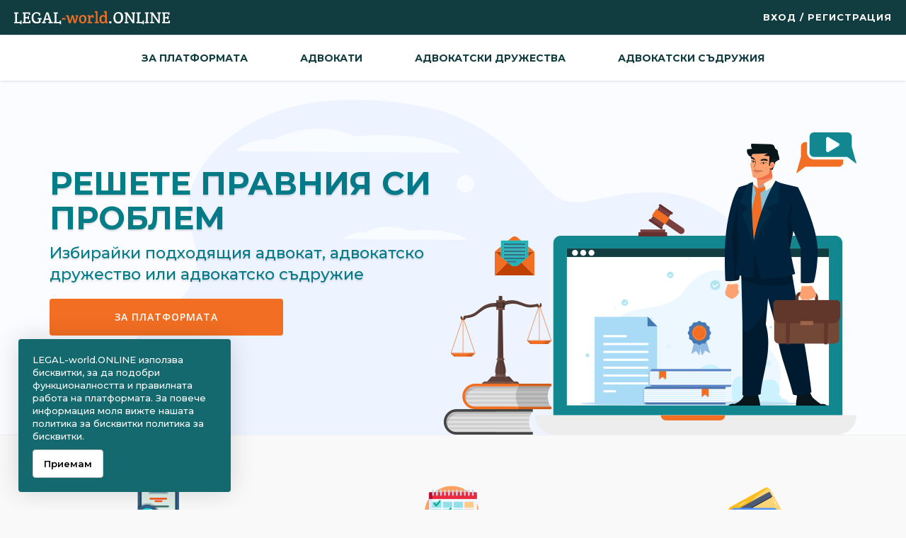

--- FILE ---
content_type: text/html; charset=UTF-8
request_url: https://www.legal-world.online/?p=1008
body_size: 18830
content:
<!DOCTYPE html>
    <html>
        <head>
         <meta charset="utf-8">           
         <meta name="viewport" content="width=device-width, initial-scale=1, shrink-to-fit=no">
           <!--link rel="canonical" href="https://www.legal-world.online/?p=1008">
            <link rel="icon" href="/images/favicon.png" type="image/png" sizes="54x54">
            <base href="https://www.legal-world.online/?p=1008" />
            <meta http-equiv="content-type" content="text/html; charset=utf-8" />
            <meta name="twitter:card" content="summary" />
            <meta name="og:type" content="article" />
            <meta name="og:image" content="https://www.legal-world.online/images/social/social.jpg" />
			<meta property="og:image" content="https://www.legal-world.online/images/social/social.jpg" />
			<meta property="og:image:width" content="1640" />
			<meta property="og:image:height" content="720" />
            <meta name="twitter:image" content="https://www.legal-world.online/images/social/social.jpg" />
            <meta name="og:url" content="https://www.legal-world.online/?p=1008" />
            <meta name="author" content="www.legal-world.online" />
            <meta name="robots" content="max-snippet:-1, max-image-preview:large, max-video-preview:-1, index, follow" />
            <meta name="generator" content="www.legal-world.online" />
            <meta name="og:site_name" content="Онлайн консултация с адвокат, Онлайн среща с адвокат, Онлайн видео среща с адвокат." /-->
                        <link href="https://maxcdn.bootstrapcdn.com/font-awesome/4.7.0/css/font-awesome.min.css" rel="stylesheet" type="text/css">
            <link href="https://fonts.googleapis.com/css?family=Roboto:100,100i,300,300i,400,400i,500,500i,700,700i,900,900i&amp;subset=cyrillic-ext" rel="stylesheet" type="text/css" />
            <link href="/css/kalendar.css?v=1.2" rel="stylesheet" type="text/css">
            <link href="/css/fc-calender.css?v=1.2" rel="stylesheet" type="text/css">
            <link href="/css/style.css?v=1.2" rel="stylesheet" type="text/css">
            <link href="/css/responsive.css?v=1.2" rel="stylesheet" type="text/css">
            <link href="/css/custom.css?v=2.4" rel="stylesheet" type="text/css">
            <link href="/css/advokati.css?v=1.2" rel="stylesheet" type="text/css">
            <link href="/css/custom2.css?v=1.2" rel="stylesheet" type="text/css">
            
            <!-- Google tag (gtag.js) --> 
            <script async src="https://www.googletagmanager.com/gtag/js?id=G-2GQBKW3EYM"></script>
            <script> window.dataLayer = window.dataLayer || []; function gtag(){dataLayer.push(arguments);} gtag('js', new Date()); gtag('config', 'G-2GQBKW3EYM'); </script>
            
            <script src="https://cdnjs.cloudflare.com/ajax/libs/jquery/3.4.1/jquery.min.js" type="text/javascript"></script>
            <script src="https://maxcdn.bootstrapcdn.com/bootstrap/3.4.1/js/bootstrap.min.js"></script>
            <script src="https://cdnjs.cloudflare.com/ajax/libs/wow/1.1.2/wow.min.js"></script>
            <script src="/js/fc-calender.js" type="text/javascript"></script>
            <script src="/js/script.js" type="text/javascript"></script>
            <!--script type="text/javascript" src="/admin/extlibs/plupload/js/plupload.full.min.js"></script-->
            <script src='https://meet.jit.si/external_api.js'></script>
            <script src="https://www.google.com/recaptcha/api.js?render=6LdyAfkaAAAAAMCHHFwXmFE6Pn5shOuKSiHCAR5o"></script>
			<meta name="facebook-domain-verification" content="rut482110yq6edd2f3pk203c68nomc" />
			<!-- Facebook Pixel Code -->
			<script>
			!function(f,b,e,v,n,t,s)
			{if(f.fbq)return;n=f.fbq=function(){n.callMethod?
			n.callMethod.apply(n,arguments):n.queue.push(arguments)};
			if(!f._fbq)f._fbq=n;n.push=n;n.loaded=!0;n.version='2.0';
			n.queue=[];t=b.createElement(e);t.async=!0;
			t.src=v;s=b.getElementsByTagName(e)[0];
			s.parentNode.insertBefore(t,s)}(window, document,'script',
			'https://connect.facebook.net/en_US/fbevents.js');
			fbq('init', '1184277512075673');
			fbq('track', 'PageView');
			</script>
			<noscript><img height="1" width="1" style="display:none"
			src="https://www.facebook.com/tr?id=1184277512075673&ev=PageView&noscript=1"
			/></noscript>
			<!-- End Facebook Pixel Code -->
		</head>
        <body>
            <div class="topBar">
                <style>
                    a.magic {
                        padding: 7px;
                        margin-left: 15px;
                        border-radius: 5px;
                        background: #53ba83;
                        color: #fff;
                        outline: none;
                    }
                    a.magic:hover {
                        background: #167da0;
                        color: #fff;
                    }
                    .blobs-container {
                        display: flex;
                        position: absolute;
                        top: -10px;
                        left: 30px;
                    }
                    .blob {
                        background: black;
                        border-radius: 50%;
                        box-shadow: 0 0 0 0 rgba(0, 0, 0, 1);
                        height: 18px;
                        width: 18px;
                        transform: scale(1);
                        animation: pulse-black 2s infinite;
                    }
                    .blob.blue {
                        background: rgba(52, 172, 224, 1);
                        box-shadow: 0 0 0 0 rgba(52, 172, 224, 1);
                        animation: pulse-blue 2s infinite;
                    }
                    @keyframes pulse-blue {
                        0% {
                            transform: scale(0.95);
                            box-shadow: 0 0 0 0 rgba(52, 172, 224, 0.7);
                        }

                        70% {
                            transform: scale(1);
                            box-shadow: 0 0 0 10px rgba(52, 172, 224, 0);
                        }

                        100% {
                            transform: scale(0.95);
                            box-shadow: 0 0 0 0 rgba(52, 172, 224, 0);
                        }
                    }
                </style>
                <div class="menu-bar" id="smallmenu">
                    <i class="fa fa-bars"></i>                </div>
                        <div class="padT1" style="">
                <a href="/" style="" ><img src="/images/logosvg.svg" class="logosize" style="" /></a>
                <div class="regmee">
                                            <a class="regmeeu" href="/loginuser">Вход / Регистрация</a>
<!--                        <span class="regmeed">|</span>
                        <a class="regmeel" target="_blank" href="">Вход/Регистрация за адвокати</a>-->
                                    </div>
            </div>
            <div class="padT1 profile-icons" >
                                                </div>
        </div>

        <header>
    <nav class="nav" style="padding-top: 0px; padding-bottom: 0px;">
            <div class="menu"><i class="glyphicon glyphicon-remove fa-close"></i>
                <ul style="" id="uull">
                    
                    <li id="about_us" class="lawers_handler" style="margin-left: 25px; margin-right: 25px; padding-bottom:12px; padding-top:12px;"><a style="font-weight: bold;" class="main_menu_type  hhh" href="/about/">За платформата </a></li>
                    <li id="lawyers" class="lawers_handler" style="margin-left: 25px; margin-right: 25px; padding-bottom:12px; padding-top:12px;"><a style="font-weight: bold;" class="main_menu_type  hhh" href="/адвокати/">Адвокати </a></li>
					<li id="lawyers" class="lawers_handler" style="margin-left: 25px; margin-right: 25px; padding-bottom:12px; padding-top:12px;"><a style="font-weight: bold;" class="main_menu_type  hhh" href="/адвокатски-дружества/">Адвокатски дружества </a></li>
					<li id="lawyers" class="lawers_handler" style="margin-left: 25px; margin-right: 25px; padding-bottom:12px; padding-top:12px;"><a style="font-weight: bold;" class="main_menu_type  hhh" href="/адвокатски-съдружия/">Адвокатски съдружия </a></li>
                    
                    <!--<li id="about_us" class="lawers_handler" style="margin-left: 25px; margin-right: 25px; padding-bottom:12px; padding-top:12px;"><a style="font-weight: bold;" class="main_menu_type  hhh" href="/новини/">Новини </a></li>-->
                    <!--<li id="about_us" class="lawers_handler" style="margin-left: 25px; margin-right: 25px; padding-bottom:12px; padding-top:12px;"><a style="font-weight: bold;" class="main_menu_type  hhh" href="/contactsuser/">Контакти </a></li>-->
					<li id="login" class="lawers_handler mob" style="margin-left: 25px; margin-right: 25px; padding-bottom:12px; padding-top:12px;"><a style="font-weight: bold; color:#f16e23;" class="main_menu_type  hhh" href="/loginuser/">Вход / Регистрация</a></li>
                                 
                    
                </ul>
                
            </div>
        </nav>
</header> 
<link href="/slider/jquery.easy_slides.css" rel="stylesheet" type="text/css" />
<script src="/slider/jquery.easy_slides.js"></script>
<section class="gradient" style="width: 100%;">
    				<div class="container mids">
                <div class="intr">
					<div class="ctrl">
					<h1 class="igreen" style="color:#123d40;">РЕШЕТЕ ПРАВНИЯ СИ ПРОБЛЕМ</h1>
                    <h3 class="igreen" style="color:#123d40;">Избирайки подходящия адвокат, адвокатско дружество или адвокатско съдружие</h3>
					<a class="btn btn-intros" href="/about" style="margin:20px 0px;">За платформата</a>
					</div>
                </div>

            </div>

    </section>
<section class="topsection desktop">
		<div class="col">
				<img src="../images/searchs.png" style="width:80px; margin-bottom:10px;">
				<h3>Намерете бързо и лесно</h3>
				<h4>необходимия адвокат или адвокатско дружество/съдружие</h4>
				<p>С помоща на филтрите правна област, град, адрес, рейтинг, можете да откриете бързо и лесно адвоката или адвокатско дружество/съдружие, които търсите и да решите правния си проблем изцяло онлайн или на място в офис.</p>

		</div>
		<div class="col">
				<img src="../images/timetable.png" style="width:80px; margin-bottom:10px;">
				<h3>Спестeте време и пари</h3>
				<h4>използвайки възможностите на платформата</h4>
				<p>Свържете се с избрания адвокат или адвокатско дружество/съдружие с няколко клика, без да излизате от дома или офиса. Запишете си среща в офиса или онлайн видео-среща,използвайки календара или изпратете онлайн запитване.</p>
		</div>
		<div class="col">
				<img src="../images/visa.png" style="width:80px; margin-bottom:10px;">
				<h3>Без предварителни плащания</h3>
				<h4>плащате след получаване на услугата</h4>
				<p>След заявка на услуга, парите на клиента не се превеждат от банковата му сметка. Сумата се прехвърля по сметката на адвоката след изпълнение на заявената услуга. Ако услугата не бъде предоставена, възнаграждение не се заплаща.</p>
		</div>	
</section>
<section class="topsection mobile">
		<div class="col">
				<details>
				<summary>
				<img src="../images/searchs.png" style="width:80px; margin-bottom:10px;">
				<h3>Намерете бързо и лесно</h3>
				<h4>необходимия адвокат или адвокатско дружество/съдружие</h4>
				</summary>
				<p>С помоща на филтрите правна област, град, адрес, рейтинг, можете да откриете бързо и лесно адвоката или адвокатско дружество/съдружие, които търсите и да решите правния си проблем изцяло онлайн или на място в офис.</p>
				</details>
		</div>
		<div class="col">
				<details>
				<summary>
				<img src="../images/timetable.png" style="width:80px; margin-bottom:10px;">
				<h3>Спестeте време и пари</h3>
				<h4>използвайки възможностите на платформата</h4>
				</summary>
				<p>Свържете се с избрания адвокат или адвокатско дружество/съдружие с няколко клика, без да излизате от дома или офиса. Запишете си среща в офиса или онлайн видео-среща,използвайки календара или изпратете онлайн запитване.</p>
				</details>
		</div>
		<div class="col">
				<details>
				<summary>
				<img src="../images/visa.png" style="width:80px; margin-bottom:10px;">
				<h3>Без предварителни плащания</h3>
				<h4>плащате след получаване на услугата</h4>
				</summary>
				<p>След заявка на услуга, парите на клиента не се превеждат от банковата му сметка. Сумата се прехвърля по сметката на адвоката след изпълнение на заявената услуга. Ако услугата не бъде предоставена, възнаграждение не се заплаща.</p>
				</details>
		</div>
</section>
        <style>
        .hover{
            color:#F16E23;
			
        }
    </style>
    <script>
        $(document).ready(function () {
            $(".pad12city").hover(
                    function () {
                        $(this).children("i").addClass("hover");
                    }, function () {
                $(this).children("i").removeClass("hover");
            });
        });
    </script>
    <section class="whiteSec common whites">
        <div class="container text-center">
            <div id="sp-sidebar" class="col-12 col-sm-12 " style=" padding-left: 0px; padding-right: 0px;">
    <div class="sp-column ">
        <div class="sp-module _sidebar blue span1">
            <h3 id="h3search" style="margin-top: 15px; text-align:center;" class="sp-module-title ">Персонализирайте вашето търсене</h3>
            <div class="sp-module-content">

            </div>
        </div>
    </div>
    <div id="search-sidebar" class="mt10 mb30" style="display: none;">
        <input type="text" name="searchl" value="" placeholder="Търсене по име, адрес, услуги..."/>
        <button name="searchl-submit"><i id="startsearch" class="fa fa-search" aria-hidden="true"></i><img id="searching" src="/images/ajax-loader.gif" alt="" style="display: none;" /></button>
        <div id="sresz" style="position: absolute; width: 92%; height: 470px; background: #ffffff; z-index: 10000; margin-left: -10px; padding: 10px; display: none;">
        </div>
    </div>
    <form action="/всички/всички/" method="POST" autocomplete="false" >
        <input type="hidden" name="reg" value="1" />

        <div class="frmwrp">
            <div id="search-sidebar" class="" style="margin: 10px;">
                <select name="competences" style="width: 120%; border: none; background-color: transparent; font-size: 14px;">
                    <option value="">Избери правна област</option>
                                            <option value="98" >Авиационно право и обезщетения</option>
                                            <option value="99" >Авторско право и сродните му права</option>
                                            <option value="100" >Административно право и процес</option>
                                            <option value="101" >Арбитраж</option>
                                            <option value="102" >Банково право</option>
                                            <option value="103" >Вещно право</option>
                                            <option value="104" >Граждански процес</option>
                                            <option value="105" >Данъчно право и процес</option>
                                            <option value="106" >Движение по пътищата</option>
                                            <option value="107" >Дигитално право</option>
                                            <option value="108" >Енергетика</option>
                                            <option value="109" >Застрахователно право</option>
                                            <option value="110" >Защита на конкуренцията</option>
                                            <option value="111" >Защита на личните данни</option>
                                            <option value="112" >Защита на потребителите</option>
                                            <option value="113" >Защита правата на човека</option>
                                            <option value="131" >Изпълнително производство</option>
                                            <option value="114" >Медицинско право и здравеопазване</option>
                                            <option value="115" >Международно публично право</option>
                                            <option value="116" >Международно частно право</option>
                                            <option value="117" >Митническо право</option>
                                            <option value="118" >Морско право</option>
                                            <option value="120" >Наказателно право и процес</option>
                                            <option value="119" >Наследствено право</option>
                                            <option value="121" >Облигационно право и правоотношения</option>
                                            <option value="122" >Околна среда</option>
                                            <option value="123" >Патентно право</option>
                                            <option value="124" >Право на Европейския съюз</option>
                                            <option value="125" >Семейно право</option>
                                            <option value="126" >Строителство</option>
                                            <option value="127" >Трудово и осигурително право</option>
                                            <option value="128" >Търговска тайна и &quot;ноу-хау&quot;</option>
                                            <option value="129" >Търговско и дружествено право</option>
                                            <option value="130" >Финансово право и инвестиционно право</option>
                                    </select>
                <i class="fa fa-chevron-down" aria-hidden="true" style="float: right; margin-top: -18px;"></i>
            </div>
        </div>

        <div class="frmwrp">
            <div id="search-sidebar" class="" style="margin: 10px;">
                <select name="city" style="width: 120%; border: none; background-color: transparent; font-size: 14px;">
                    <option value="">Избери населено място</option>
                                            <option value="22" >Благоевград </option>
                                            <option value="35" >Бургас </option>
                                            <option value="42" >Варна </option>
                                            <option value="44" >Велико Търново </option>
                                            <option value="48" >Видин </option>
                                            <option value="49" >Враца </option>
                                            <option value="54" >Габрово </option>
                                            <option value="73" >Добрич </option>
                                            <option value="82" >Дулово </option>
                                            <option value="130" >Кърджали </option>
                                            <option value="131" >Кюстендил </option>
                                            <option value="134" >Ловеч </option>
                                            <option value="140" >Лясковец </option>
                                            <option value="145" >Мездра </option>
                                            <option value="151" >Монтана </option>
                                            <option value="154" >Несебър </option>
                                            <option value="166" >Пазарджик </option>
                                            <option value="168" >Перник </option>
                                            <option value="174" >Плевен </option>
                                            <option value="176" >Пловдив </option>
                                            <option value="178" >Поморие </option>
                                            <option value="183" >Провадия </option>
                                            <option value="194" >Русе </option>
                                            <option value="196" >Самоков </option>
                                            <option value="201" >Свищов </option>
                                            <option value="203" >Севлиево </option>
                                            <option value="206" >Силистра </option>
                                            <option value="210" >Сливен </option>
                                            <option value="213" >Смолян </option>
                                            <option value="217" >София </option>
                                            <option value="220" >Стара Загора </option>
                                            <option value="228" >Сърница </option>
                                            <option value="233" >Троян </option>
                                            <option value="238" >Търговище </option>
                                            <option value="242" >Хасково </option>
                                            <option value="254" >Шумен </option>
                                            <option value="257" >Ямбол </option>
                                    </select>
                <i class="fa fa-chevron-down" aria-hidden="true" style="float: right; margin-top: -18px;"></i>
            </div>
        </div>
        <div class="frmwrp">
            <div id="search-sidebar" class="" style="margin: 10px;">
                <input type="text" name="searchbyname" value="" placeholder="Търси по име" />
                <i id="startsearch" class="fa fa-search" aria-hidden="true"></i>
            </div>
        </div>
        <style>
            .srch1, .srch2{
                /*              border-color: #002DFF;
                                border-style: solid;
                                border-width: 1px;*/
            }

            .frmwrp {
                width: 33.3%;
                float: left;
            }

            @media (min-width: 768px) {
                /* ...your code here and uncomment... SM*/

            }


            @media (max-width:465px) {
                .readmore a, .readmore button{
                    margin: 5px 0px 5px 0px !important;
                }
            }

            @media (min-width: 992px) {
                .readmore a{
                    margin: 0px 0px 0px 0px;
                }

                .readmore{
                    padding: 5px;
                    /*text-align: right !important;*/
                    padding-right:  0px;
                    margin-right: 0px;
                }
                .srch1{
                    margin-top: 0px;
                }

                .srch2 {
                    /*text-align: right !important;*/
                    padding-right:  0px;
                }

            }

            @media (min-width: 1200px) {
                .srch1 {
                    text-align: center;
                    padding-left: unset;
                }

            }

            @media (max-width: 1200px) {
                .frmwrp {
                    width: 100%;
                    float: left;
                }
            }


        </style>


        <span id="checks" style="height: 20%;display: inline-block;">

        </span>


<!--                <div class="mt10 col-12 col-sm-12 col-md-7  col-lg-12 srch1 padT2" style="display: inline-block; ">'+
                    <input type="checkbox" id="on_qu_c" name="sl_Oconsultations" value="1" checked="false" style="display: none;" />
                    <input type="checkbox" id="meet_c" name="sl_vmeetings" value="1" checked="false" style="display: none;" />
                    <input type="checkbox" id="on_off_c" name="sl_meetings" value="1" checked="false" style="display: none;" />
                    <i id="on_qu" class="fa fa-check chkbox chkbox_a"></i> Онлайн запитване
                    <i id="meet" class="fa fa-check chkbox chkbox_a"></i> Онлайн видео среща
                    <i id="on_off" class="fa fa-check chkbox chkbox_a"></i> Среща в офис
                </div>-->




                <script>
                    $(document).ready(function () {

                        let screenWidth = $(window).width();
                        let el = $("#checks");
                        if (screenWidth <= 991) {
                        $('<div class=" col-12 col-sm-12   col-lg-12 srch1" style="text-align:left;"><input type="checkbox" id="on_qu_c" name="sl_Oconsultations" value="1" checked="false" style="display: none;" /><input type="checkbox" id="meet_c" name="sl_vmeetings" value="1" checked="false" style="display: none;" /><input type="checkbox" id="on_off_c" name="sl_meetings" value="1" checked="false" style="display: none;" /><i id="on_qu"  class="fa fa-check chkbox chkbox_a"></i> Онлайн запитване<br/><i id="meet"  class="fa fa-check chkbox chkbox_a"></i> Онлайн видео среща<br/><i id="on_off" class="fa fa-check chkbox chkbox_a"></i> Среща в офис  </div>').appendTo('#checks');
                        } else {
                            $('<div class="mt10 col-12 col-sm-12 col-lg-12 srch1 padT2" style="display: inline-block; "><input type="checkbox" id="on_qu_c" name="sl_Oconsultations" value="1" checked="false" style="display: none;" /><input type="checkbox" id="meet_c" name="sl_vmeetings" value="1" checked="false" style="display: none;" /><input type="checkbox" id="on_off_c" name="sl_meetings" value="1" checked="false" style="display: none;" /><i id="on_qu"  style="margin-left:5px;" class="fa fa-check chkbox chkbox_a"></i> Онлайн запитване<i id="meet" style="margin-left:5px;" class="fa fa-check chkbox chkbox_a"></i> Онлайн видео среща<i id="on_off" style="margin-left:5px;" class="fa fa-check chkbox chkbox_a"></i> Среща в офис  </div>').appendTo('#checks');
                        }

                        $('.chkbox').click(function () {
                            if ($(this).hasClass('chkbox_a')) {
                                $(this).removeClass('chkbox_a');
                                $(this).addClass('chkbox_e');
                                let id = "#" + $(this).attr("id") + "_c";
                                $(id).removeAttr('checked');
                            } else {
                                $(this).removeClass('chkbox_e');
                                $(this).addClass('chkbox_a');
                                let id = "#" + $(this).attr("id") + "_c";
                                $(id).attr('checked', true);
                            }
                        });
                    });
                </script>
                <div class="col-12 col-sm-12 col-lg-12 srch2 padT2 padB2">
                    <div class="readmore " style="">
                        <a id="searchlawex" style="padding: 10px;" href="javascript: void(0);" >Търсене</a>
                    </div>
                    <div class="readmore cov" style="">
                        <a style="padding: 10px;" href="/searchlawyer" >Разширено търсене</a>
                    </div>
                </div>
                </form>
                <script type="text/javascript">
                    $(document).ready(function () {
                        let sesoconsultations = false;
                        let sesvmeetings = false;
                        let sesmeetings = false;
                        if (!sesoconsultations) {
                            $("#on_qu").removeClass('chkbox_a');
                            $("#on_qu").addClass('chkbox_e');
                            $("#on_qu_c").removeAttr('checked');
                        }
                        if (!sesvmeetings) {
                            $("#meet").removeClass('chkbox_a');
                            $("#meet").addClass('chkbox_e');
                            $("#meet_c").removeAttr('checked');
                        }
                        if (!sesmeetings) {
                            $("#on_off").removeClass('chkbox_a');
                            $("#on_off").addClass('chkbox_e');
                            $("#on_off_c").removeAttr('checked');
                        }
                        $('#searchlawex').click(function (e) {
                            var city = $('select[name="city"]').val();
                            var comp = $('select[name="competences"]').val();
                            var name = $('input[name="searchbyname"]').val();
                            var oconsultations = document.getElementById('on_qu_c').checked ? 1 : 0;
                            var vmeetings = document.getElementById('meet_c').checked ? 1 : 0;
                            var meetings = document.getElementById('on_off_c').checked ? 1 : 0;
                            var url = "";
                            var type = '';
                            if (url != "адвокати" && url != "адвокатски-дружества" && url != "адвокатски-съдружия") {
                                url = "всички";
                            }
                            switch (url) {
                                case "адвокати":
                                    type = 'L';
                                    break;
                                case "адвокатски-дружества":
                                    type = 'U';
                                    break;
                                case "адвокатски-съдружия":
                                    type = 'C';
                                    break;
                                default:
                                    type = 'L,U,C';
                                    break;
                            }


                            $.post("/" + url + "/", {
                                "city": city,
                                "searchbyname": name,
                                "number": '',
                                "address": '',
                                "competences": comp,
                                "searchll": type,
                                "Oconsultations": oconsultations,
                                "vmeetings": vmeetings,
                                "meetings": meetings,
                                "reg": 1
                            }, function (data) {

                                window.location.href = "/" + url + "/" + "?ext=1";
                                return;
                            });
                        });
                        $('input[name="searchl"]').on('keyup', function () {
                            if ($(this).val().length >= 3) {
                                $('#startsearch').hide();
                                if ($(window).width() > 1200)
                                    $('#searching').show();
                                $.post('/searchuser', {'search': $(this).val()}, function (data) {
                                    if ($(window).width() > 1200) {
                                        $('#startsearch').show();
                                    }
                                    $('#searching').hide();
                                    var tmp = data.split("|||");
                                    $('#sresz').hide();
                                    if (tmp[0] !== "") {
                                        $('#sresz').show();
                                        $('#sresz').html(tmp[1]);
                                    }
                                });
                            } else {
                                $('#sresz').hide();
                            }
                        });
                        $('input[name="searchl"]').click(function () {
                            event.stopPropagation();
                        });
                        $(window).click(function () {
                            $('#sresz').fadeOut();
                            $('input[name="searchl"]').val(null);
                        });
                        $('#sresz').click(function (event) {
                            event.stopPropagation();
                        });
                    });
                </script>

                <!--div class="sp-column ">
                    <div class="sp-module _sidebar blue span1">
                        <h3 class="sp-module-title">Реклама</h3>
                        <div class="sp-module-content">
            
                        </div>
                    </div>
                </div>
            
            
                <div id="sidebar-adv" class="mt30 mb30">
                    <a href="https://www.healthassistance.eu" target="_blank"><img src="/images/healthassistance.eu-2.gif" alt="" /></a>
                </div>
            
                <div class="sp-column ">
                    <div class="sp-module _sidebar blue span1">
                        <h3 class="sp-module-title purple">Полезно</h3>
                        <div class="sp-module-content">
            
                        </div>
                    </div>
                </div>
            
            
                <div class="mt15 mb30">
                    <a href="/about" class="usefull"><i class="fa fa-chevron-right pur" aria-hidden="true"></i> Какво представлява платформата</a>
                    <a href="/virtualoffice" class="usefull"><i class="fa fa-chevron-right pur" aria-hidden="true"></i> Виртуален офис за адвокати</a>
                    <a href="/faqusers" class="usefull"><i class="fa fa-chevron-right pur" aria-hidden="true"></i> Често задавани въпроси за клиенти</a>
                    <a href="/faqlawyers" class="usefull"><i class="fa fa-chevron-right pur" aria-hidden="true"></i> Често задавани въпроси за адвокати</a>
                    <a href="/legalareas" class="usefull"><i class="fa fa-chevron-right pur" aria-hidden="true"></i> Правни области</a>
                </div>
            
                <div>&nbsp;</div>
                <style>
                    @media only screen and (min-width: 664px) and (max-width: 991px) {
                        .mrt{margin-top: 130px;}
                    }
                </style>
            
                <div class="sp-column mrt">
                    <div class="sp-module _sidebar blue span1">
                        <h3 class="sp-module-title">Връзки</h3>
                        <div class="sp-module-content">
            
                        </div>
                    </div>
                </div>
            
                <div class="mt15 mb30">
                    <a href="/loginuser" class="links"><i class="fa fa-chevron-right gre" aria-hidden="true"></i> Вход/Регистрация за клиенти</a>
                            <a href="https://office.legal-world.online" class="links" target="_blank"><i class="fa fa-chevron-right gre" aria-hidden="true"></i> Вход/Регистрация за адвокати</a>
                    <a href="/contactsuser" class="links"><i class="fa fa-chevron-right gre" aria-hidden="true"></i> Контакт с LEGAL-world.ONLINE</a>
                </div-->

                </div>

                <script>
                    $(document).ready(function () {
                        $('#iregullatory_l').click(function () {
                            $('<form action="/contactsuser" method="POST"><input type="hidden" name="iregullatory" value="1" /></form>').appendTo('body').submit().remove();
                        });
                    });
                </script>        </div>
    </section>
    <section class="whiteSec common borders hidemobile">
        <div class="text-center" style="padding:0px 10px;">
            <div class="row" style="margin:0px;">
                <h3 class="orange">Изберете най-добрата правна помощ във вашият град</h3>
            </div>

            <span id="checks2"></span>
            <script>
                $(document).ready(function () {
                    let screenWidth = $(window).width();
                    if (screenWidth <= 991) {
                        $('<div class="mt10 col-12 col-sm-12 col-lg-12 srch1" style="text-align: left;"><input type="checkbox" id="laws_c" name=""  value="1" checked style="display: none;" /><input type="checkbox" id="lawss_c" name="" value="1" checked style="display: none;" /><input type="checkbox" id="lawsc_c" name="" value="1" checked style="display: none;" /><span><i id="laws" style="margin-right: 5px;" class="fa fa-check chkbox chkbox_a"></i>Адвокати<br></span><span style=""><i id="lawss" style="margin-right: 5px;" class="fa fa-check chkbox chkbox_a"></i>Адвокатски съдружия<br></span><span style=""><i style="margin-right: 5px;" id="lawsc" class="fa fa-check chkbox chkbox_a"></i>Адвокатски дружества</span></div>').appendTo('#checks2');
                    } else {
                        $('<div class="row padT3" style="margin:0px;"><input type="checkbox" id="laws_c" name=""  value="1" checked style="display: none;" /><input type="checkbox" id="lawss_c" name="" value="1" checked style="display: none;" /><input type="checkbox" id="lawsc_c" name="" value="1" checked style="display: none;" /><span><i id="laws" class="fa fa-check chkbox chkbox_a"></i>Адвокати</span><span style="margin-left: 24px;"><i id="lawss" class="fa fa-check chkbox chkbox_a"></i>Адвокатски съдружия</span><span style="margin-left: 24px;"><i id="lawsc" class="fa fa-check chkbox chkbox_a"></i>Адвокатски дружества</span></div>').appendTo('#checks2');
                    }
                });
            </script>

            <div class="row padcityrow" style="margin:0px;">
                                    <div class="col-sm-3 brrcity padcitycol"   >
                        <div id="city_0_wrp" class="pad12city brbcity">
                            <i class="fa fa-map-marker mapmarkercity" aria-hidden="true"></i> <span class="coldarkblue">София</span>
                        </div>
                    </div>
                    <script>
                        $(document).ready(function () {
                            
                            $('.chkbox').click(function() {
                                if ($(this).hasClass('chkbox_a')) {
                                    $(this).removeClass('chkbox_a');
                                    $(this).addClass('chkbox_e');
                                    $('#' + $(this).attr("id") + '_c').prop( "checked", false);
                                } else {
                                    $(this).removeClass('chkbox_e');
                                    $(this).addClass('chkbox_a');
                                    $('#' + $(this).attr("id") + '_c').prop( "checked", true);
                                }
                            });
                            
                            $('#city_0_wrp').click(function () {
                                var types = [];
                                if ($('#laws_c').is(':checked')) {
                                    types.push('L');
                                }
                                if ($('#lawss_c').is(':checked'))
                                    types.push('C');
                                if ($('#lawsc_c').is(':checked'))
                                    types.push('U');
                                let url = "";
                                if (types.length !== 1) {
                                    url = "всички";
                                } else {
                                    if (types[0] == "U") {
                                        url = "адвокатски-дружества";
                                    } else if (types[0] == "C") {
                                        url = "адвокатски-съдружия";
                                    } else {
                                        url = "адвокати";
                                    }
                                }
                                let type = types.join(',');
                                $.post("/" + url + "/", {
                                    "city": $(this).children('span').html(),
                                    "searchbyname": '',
                                    "number": '',
                                    "address": '',
                                    "competences": '',
                                    "searchll": type,
                                    "Oconsultations": '',
                                    "vmeetings": '',
                                    "meetings": '',
                                    "reg": 1
                                }, function (data) {
                                    window.location.href = "/" + url + "/" + "?ext=1";
                                    return;
                                });
                            });
                        });
                    </script>
                                    <div class="col-sm-3 brrcity padcitycol"   >
                        <div id="city_1_wrp" class="pad12city brbcity">
                            <i class="fa fa-map-marker mapmarkercity" aria-hidden="true"></i> <span class="coldarkblue">Пазарджик</span>
                        </div>
                    </div>
                    <script>
                        $(document).ready(function () {
                            
                            $('.chkbox').click(function() {
                                if ($(this).hasClass('chkbox_a')) {
                                    $(this).removeClass('chkbox_a');
                                    $(this).addClass('chkbox_e');
                                    $('#' + $(this).attr("id") + '_c').prop( "checked", false);
                                } else {
                                    $(this).removeClass('chkbox_e');
                                    $(this).addClass('chkbox_a');
                                    $('#' + $(this).attr("id") + '_c').prop( "checked", true);
                                }
                            });
                            
                            $('#city_1_wrp').click(function () {
                                var types = [];
                                if ($('#laws_c').is(':checked')) {
                                    types.push('L');
                                }
                                if ($('#lawss_c').is(':checked'))
                                    types.push('C');
                                if ($('#lawsc_c').is(':checked'))
                                    types.push('U');
                                let url = "";
                                if (types.length !== 1) {
                                    url = "всички";
                                } else {
                                    if (types[0] == "U") {
                                        url = "адвокатски-дружества";
                                    } else if (types[0] == "C") {
                                        url = "адвокатски-съдружия";
                                    } else {
                                        url = "адвокати";
                                    }
                                }
                                let type = types.join(',');
                                $.post("/" + url + "/", {
                                    "city": $(this).children('span').html(),
                                    "searchbyname": '',
                                    "number": '',
                                    "address": '',
                                    "competences": '',
                                    "searchll": type,
                                    "Oconsultations": '',
                                    "vmeetings": '',
                                    "meetings": '',
                                    "reg": 1
                                }, function (data) {
                                    window.location.href = "/" + url + "/" + "?ext=1";
                                    return;
                                });
                            });
                        });
                    </script>
                                    <div class="col-sm-3 brrcity padcitycol"   >
                        <div id="city_2_wrp" class="pad12city brbcity">
                            <i class="fa fa-map-marker mapmarkercity" aria-hidden="true"></i> <span class="coldarkblue">Перник</span>
                        </div>
                    </div>
                    <script>
                        $(document).ready(function () {
                            
                            $('.chkbox').click(function() {
                                if ($(this).hasClass('chkbox_a')) {
                                    $(this).removeClass('chkbox_a');
                                    $(this).addClass('chkbox_e');
                                    $('#' + $(this).attr("id") + '_c').prop( "checked", false);
                                } else {
                                    $(this).removeClass('chkbox_e');
                                    $(this).addClass('chkbox_a');
                                    $('#' + $(this).attr("id") + '_c').prop( "checked", true);
                                }
                            });
                            
                            $('#city_2_wrp').click(function () {
                                var types = [];
                                if ($('#laws_c').is(':checked')) {
                                    types.push('L');
                                }
                                if ($('#lawss_c').is(':checked'))
                                    types.push('C');
                                if ($('#lawsc_c').is(':checked'))
                                    types.push('U');
                                let url = "";
                                if (types.length !== 1) {
                                    url = "всички";
                                } else {
                                    if (types[0] == "U") {
                                        url = "адвокатски-дружества";
                                    } else if (types[0] == "C") {
                                        url = "адвокатски-съдружия";
                                    } else {
                                        url = "адвокати";
                                    }
                                }
                                let type = types.join(',');
                                $.post("/" + url + "/", {
                                    "city": $(this).children('span').html(),
                                    "searchbyname": '',
                                    "number": '',
                                    "address": '',
                                    "competences": '',
                                    "searchll": type,
                                    "Oconsultations": '',
                                    "vmeetings": '',
                                    "meetings": '',
                                    "reg": 1
                                }, function (data) {
                                    window.location.href = "/" + url + "/" + "?ext=1";
                                    return;
                                });
                            });
                        });
                    </script>
                                    <div class="col-sm-3  padcitycol"   >
                        <div id="city_3_wrp" class="pad12city brbcity">
                            <i class="fa fa-map-marker mapmarkercity" aria-hidden="true"></i> <span class="coldarkblue">Силистра</span>
                        </div>
                    </div>
                    <script>
                        $(document).ready(function () {
                            
                            $('.chkbox').click(function() {
                                if ($(this).hasClass('chkbox_a')) {
                                    $(this).removeClass('chkbox_a');
                                    $(this).addClass('chkbox_e');
                                    $('#' + $(this).attr("id") + '_c').prop( "checked", false);
                                } else {
                                    $(this).removeClass('chkbox_e');
                                    $(this).addClass('chkbox_a');
                                    $('#' + $(this).attr("id") + '_c').prop( "checked", true);
                                }
                            });
                            
                            $('#city_3_wrp').click(function () {
                                var types = [];
                                if ($('#laws_c').is(':checked')) {
                                    types.push('L');
                                }
                                if ($('#lawss_c').is(':checked'))
                                    types.push('C');
                                if ($('#lawsc_c').is(':checked'))
                                    types.push('U');
                                let url = "";
                                if (types.length !== 1) {
                                    url = "всички";
                                } else {
                                    if (types[0] == "U") {
                                        url = "адвокатски-дружества";
                                    } else if (types[0] == "C") {
                                        url = "адвокатски-съдружия";
                                    } else {
                                        url = "адвокати";
                                    }
                                }
                                let type = types.join(',');
                                $.post("/" + url + "/", {
                                    "city": $(this).children('span').html(),
                                    "searchbyname": '',
                                    "number": '',
                                    "address": '',
                                    "competences": '',
                                    "searchll": type,
                                    "Oconsultations": '',
                                    "vmeetings": '',
                                    "meetings": '',
                                    "reg": 1
                                }, function (data) {
                                    window.location.href = "/" + url + "/" + "?ext=1";
                                    return;
                                });
                            });
                        });
                    </script>
                                    <div class="col-sm-3 brrcity padcitycol"   >
                        <div id="city_4_wrp" class="pad12city brbcity">
                            <i class="fa fa-map-marker mapmarkercity" aria-hidden="true"></i> <span class="coldarkblue">Сливен</span>
                        </div>
                    </div>
                    <script>
                        $(document).ready(function () {
                            
                            $('.chkbox').click(function() {
                                if ($(this).hasClass('chkbox_a')) {
                                    $(this).removeClass('chkbox_a');
                                    $(this).addClass('chkbox_e');
                                    $('#' + $(this).attr("id") + '_c').prop( "checked", false);
                                } else {
                                    $(this).removeClass('chkbox_e');
                                    $(this).addClass('chkbox_a');
                                    $('#' + $(this).attr("id") + '_c').prop( "checked", true);
                                }
                            });
                            
                            $('#city_4_wrp').click(function () {
                                var types = [];
                                if ($('#laws_c').is(':checked')) {
                                    types.push('L');
                                }
                                if ($('#lawss_c').is(':checked'))
                                    types.push('C');
                                if ($('#lawsc_c').is(':checked'))
                                    types.push('U');
                                let url = "";
                                if (types.length !== 1) {
                                    url = "всички";
                                } else {
                                    if (types[0] == "U") {
                                        url = "адвокатски-дружества";
                                    } else if (types[0] == "C") {
                                        url = "адвокатски-съдружия";
                                    } else {
                                        url = "адвокати";
                                    }
                                }
                                let type = types.join(',');
                                $.post("/" + url + "/", {
                                    "city": $(this).children('span').html(),
                                    "searchbyname": '',
                                    "number": '',
                                    "address": '',
                                    "competences": '',
                                    "searchll": type,
                                    "Oconsultations": '',
                                    "vmeetings": '',
                                    "meetings": '',
                                    "reg": 1
                                }, function (data) {
                                    window.location.href = "/" + url + "/" + "?ext=1";
                                    return;
                                });
                            });
                        });
                    </script>
                                    <div class="col-sm-3 brrcity padcitycol"   >
                        <div id="city_5_wrp" class="pad12city brbcity">
                            <i class="fa fa-map-marker mapmarkercity" aria-hidden="true"></i> <span class="coldarkblue">Смолян</span>
                        </div>
                    </div>
                    <script>
                        $(document).ready(function () {
                            
                            $('.chkbox').click(function() {
                                if ($(this).hasClass('chkbox_a')) {
                                    $(this).removeClass('chkbox_a');
                                    $(this).addClass('chkbox_e');
                                    $('#' + $(this).attr("id") + '_c').prop( "checked", false);
                                } else {
                                    $(this).removeClass('chkbox_e');
                                    $(this).addClass('chkbox_a');
                                    $('#' + $(this).attr("id") + '_c').prop( "checked", true);
                                }
                            });
                            
                            $('#city_5_wrp').click(function () {
                                var types = [];
                                if ($('#laws_c').is(':checked')) {
                                    types.push('L');
                                }
                                if ($('#lawss_c').is(':checked'))
                                    types.push('C');
                                if ($('#lawsc_c').is(':checked'))
                                    types.push('U');
                                let url = "";
                                if (types.length !== 1) {
                                    url = "всички";
                                } else {
                                    if (types[0] == "U") {
                                        url = "адвокатски-дружества";
                                    } else if (types[0] == "C") {
                                        url = "адвокатски-съдружия";
                                    } else {
                                        url = "адвокати";
                                    }
                                }
                                let type = types.join(',');
                                $.post("/" + url + "/", {
                                    "city": $(this).children('span').html(),
                                    "searchbyname": '',
                                    "number": '',
                                    "address": '',
                                    "competences": '',
                                    "searchll": type,
                                    "Oconsultations": '',
                                    "vmeetings": '',
                                    "meetings": '',
                                    "reg": 1
                                }, function (data) {
                                    window.location.href = "/" + url + "/" + "?ext=1";
                                    return;
                                });
                            });
                        });
                    </script>
                                    <div class="col-sm-3 brrcity padcitycol"   >
                        <div id="city_6_wrp" class="pad12city brbcity">
                            <i class="fa fa-map-marker mapmarkercity" aria-hidden="true"></i> <span class="coldarkblue">Стара Загора</span>
                        </div>
                    </div>
                    <script>
                        $(document).ready(function () {
                            
                            $('.chkbox').click(function() {
                                if ($(this).hasClass('chkbox_a')) {
                                    $(this).removeClass('chkbox_a');
                                    $(this).addClass('chkbox_e');
                                    $('#' + $(this).attr("id") + '_c').prop( "checked", false);
                                } else {
                                    $(this).removeClass('chkbox_e');
                                    $(this).addClass('chkbox_a');
                                    $('#' + $(this).attr("id") + '_c').prop( "checked", true);
                                }
                            });
                            
                            $('#city_6_wrp').click(function () {
                                var types = [];
                                if ($('#laws_c').is(':checked')) {
                                    types.push('L');
                                }
                                if ($('#lawss_c').is(':checked'))
                                    types.push('C');
                                if ($('#lawsc_c').is(':checked'))
                                    types.push('U');
                                let url = "";
                                if (types.length !== 1) {
                                    url = "всички";
                                } else {
                                    if (types[0] == "U") {
                                        url = "адвокатски-дружества";
                                    } else if (types[0] == "C") {
                                        url = "адвокатски-съдружия";
                                    } else {
                                        url = "адвокати";
                                    }
                                }
                                let type = types.join(',');
                                $.post("/" + url + "/", {
                                    "city": $(this).children('span').html(),
                                    "searchbyname": '',
                                    "number": '',
                                    "address": '',
                                    "competences": '',
                                    "searchll": type,
                                    "Oconsultations": '',
                                    "vmeetings": '',
                                    "meetings": '',
                                    "reg": 1
                                }, function (data) {
                                    window.location.href = "/" + url + "/" + "?ext=1";
                                    return;
                                });
                            });
                        });
                    </script>
                                    <div class="col-sm-3  padcitycol"   >
                        <div id="city_7_wrp" class="pad12city brbcity">
                            <i class="fa fa-map-marker mapmarkercity" aria-hidden="true"></i> <span class="coldarkblue">Благоевград</span>
                        </div>
                    </div>
                    <script>
                        $(document).ready(function () {
                            
                            $('.chkbox').click(function() {
                                if ($(this).hasClass('chkbox_a')) {
                                    $(this).removeClass('chkbox_a');
                                    $(this).addClass('chkbox_e');
                                    $('#' + $(this).attr("id") + '_c').prop( "checked", false);
                                } else {
                                    $(this).removeClass('chkbox_e');
                                    $(this).addClass('chkbox_a');
                                    $('#' + $(this).attr("id") + '_c').prop( "checked", true);
                                }
                            });
                            
                            $('#city_7_wrp').click(function () {
                                var types = [];
                                if ($('#laws_c').is(':checked')) {
                                    types.push('L');
                                }
                                if ($('#lawss_c').is(':checked'))
                                    types.push('C');
                                if ($('#lawsc_c').is(':checked'))
                                    types.push('U');
                                let url = "";
                                if (types.length !== 1) {
                                    url = "всички";
                                } else {
                                    if (types[0] == "U") {
                                        url = "адвокатски-дружества";
                                    } else if (types[0] == "C") {
                                        url = "адвокатски-съдружия";
                                    } else {
                                        url = "адвокати";
                                    }
                                }
                                let type = types.join(',');
                                $.post("/" + url + "/", {
                                    "city": $(this).children('span').html(),
                                    "searchbyname": '',
                                    "number": '',
                                    "address": '',
                                    "competences": '',
                                    "searchll": type,
                                    "Oconsultations": '',
                                    "vmeetings": '',
                                    "meetings": '',
                                    "reg": 1
                                }, function (data) {
                                    window.location.href = "/" + url + "/" + "?ext=1";
                                    return;
                                });
                            });
                        });
                    </script>
                                    <div class="col-sm-3 brrcity padcitycol"   >
                        <div id="city_8_wrp" class="pad12city brbcity">
                            <i class="fa fa-map-marker mapmarkercity" aria-hidden="true"></i> <span class="coldarkblue">Бургас</span>
                        </div>
                    </div>
                    <script>
                        $(document).ready(function () {
                            
                            $('.chkbox').click(function() {
                                if ($(this).hasClass('chkbox_a')) {
                                    $(this).removeClass('chkbox_a');
                                    $(this).addClass('chkbox_e');
                                    $('#' + $(this).attr("id") + '_c').prop( "checked", false);
                                } else {
                                    $(this).removeClass('chkbox_e');
                                    $(this).addClass('chkbox_a');
                                    $('#' + $(this).attr("id") + '_c').prop( "checked", true);
                                }
                            });
                            
                            $('#city_8_wrp').click(function () {
                                var types = [];
                                if ($('#laws_c').is(':checked')) {
                                    types.push('L');
                                }
                                if ($('#lawss_c').is(':checked'))
                                    types.push('C');
                                if ($('#lawsc_c').is(':checked'))
                                    types.push('U');
                                let url = "";
                                if (types.length !== 1) {
                                    url = "всички";
                                } else {
                                    if (types[0] == "U") {
                                        url = "адвокатски-дружества";
                                    } else if (types[0] == "C") {
                                        url = "адвокатски-съдружия";
                                    } else {
                                        url = "адвокати";
                                    }
                                }
                                let type = types.join(',');
                                $.post("/" + url + "/", {
                                    "city": $(this).children('span').html(),
                                    "searchbyname": '',
                                    "number": '',
                                    "address": '',
                                    "competences": '',
                                    "searchll": type,
                                    "Oconsultations": '',
                                    "vmeetings": '',
                                    "meetings": '',
                                    "reg": 1
                                }, function (data) {
                                    window.location.href = "/" + url + "/" + "?ext=1";
                                    return;
                                });
                            });
                        });
                    </script>
                                    <div class="col-sm-3 brrcity padcitycol"   >
                        <div id="city_9_wrp" class="pad12city brbcity">
                            <i class="fa fa-map-marker mapmarkercity" aria-hidden="true"></i> <span class="coldarkblue">Враца</span>
                        </div>
                    </div>
                    <script>
                        $(document).ready(function () {
                            
                            $('.chkbox').click(function() {
                                if ($(this).hasClass('chkbox_a')) {
                                    $(this).removeClass('chkbox_a');
                                    $(this).addClass('chkbox_e');
                                    $('#' + $(this).attr("id") + '_c').prop( "checked", false);
                                } else {
                                    $(this).removeClass('chkbox_e');
                                    $(this).addClass('chkbox_a');
                                    $('#' + $(this).attr("id") + '_c').prop( "checked", true);
                                }
                            });
                            
                            $('#city_9_wrp').click(function () {
                                var types = [];
                                if ($('#laws_c').is(':checked')) {
                                    types.push('L');
                                }
                                if ($('#lawss_c').is(':checked'))
                                    types.push('C');
                                if ($('#lawsc_c').is(':checked'))
                                    types.push('U');
                                let url = "";
                                if (types.length !== 1) {
                                    url = "всички";
                                } else {
                                    if (types[0] == "U") {
                                        url = "адвокатски-дружества";
                                    } else if (types[0] == "C") {
                                        url = "адвокатски-съдружия";
                                    } else {
                                        url = "адвокати";
                                    }
                                }
                                let type = types.join(',');
                                $.post("/" + url + "/", {
                                    "city": $(this).children('span').html(),
                                    "searchbyname": '',
                                    "number": '',
                                    "address": '',
                                    "competences": '',
                                    "searchll": type,
                                    "Oconsultations": '',
                                    "vmeetings": '',
                                    "meetings": '',
                                    "reg": 1
                                }, function (data) {
                                    window.location.href = "/" + url + "/" + "?ext=1";
                                    return;
                                });
                            });
                        });
                    </script>
                                    <div class="col-sm-3 brrcity padcitycol"   >
                        <div id="city_10_wrp" class="pad12city brbcity">
                            <i class="fa fa-map-marker mapmarkercity" aria-hidden="true"></i> <span class="coldarkblue">Велико Търново</span>
                        </div>
                    </div>
                    <script>
                        $(document).ready(function () {
                            
                            $('.chkbox').click(function() {
                                if ($(this).hasClass('chkbox_a')) {
                                    $(this).removeClass('chkbox_a');
                                    $(this).addClass('chkbox_e');
                                    $('#' + $(this).attr("id") + '_c').prop( "checked", false);
                                } else {
                                    $(this).removeClass('chkbox_e');
                                    $(this).addClass('chkbox_a');
                                    $('#' + $(this).attr("id") + '_c').prop( "checked", true);
                                }
                            });
                            
                            $('#city_10_wrp').click(function () {
                                var types = [];
                                if ($('#laws_c').is(':checked')) {
                                    types.push('L');
                                }
                                if ($('#lawss_c').is(':checked'))
                                    types.push('C');
                                if ($('#lawsc_c').is(':checked'))
                                    types.push('U');
                                let url = "";
                                if (types.length !== 1) {
                                    url = "всички";
                                } else {
                                    if (types[0] == "U") {
                                        url = "адвокатски-дружества";
                                    } else if (types[0] == "C") {
                                        url = "адвокатски-съдружия";
                                    } else {
                                        url = "адвокати";
                                    }
                                }
                                let type = types.join(',');
                                $.post("/" + url + "/", {
                                    "city": $(this).children('span').html(),
                                    "searchbyname": '',
                                    "number": '',
                                    "address": '',
                                    "competences": '',
                                    "searchll": type,
                                    "Oconsultations": '',
                                    "vmeetings": '',
                                    "meetings": '',
                                    "reg": 1
                                }, function (data) {
                                    window.location.href = "/" + url + "/" + "?ext=1";
                                    return;
                                });
                            });
                        });
                    </script>
                                    <div class="col-sm-3  padcitycol"   >
                        <div id="city_11_wrp" class="pad12city brbcity">
                            <i class="fa fa-map-marker mapmarkercity" aria-hidden="true"></i> <span class="coldarkblue">Видин</span>
                        </div>
                    </div>
                    <script>
                        $(document).ready(function () {
                            
                            $('.chkbox').click(function() {
                                if ($(this).hasClass('chkbox_a')) {
                                    $(this).removeClass('chkbox_a');
                                    $(this).addClass('chkbox_e');
                                    $('#' + $(this).attr("id") + '_c').prop( "checked", false);
                                } else {
                                    $(this).removeClass('chkbox_e');
                                    $(this).addClass('chkbox_a');
                                    $('#' + $(this).attr("id") + '_c').prop( "checked", true);
                                }
                            });
                            
                            $('#city_11_wrp').click(function () {
                                var types = [];
                                if ($('#laws_c').is(':checked')) {
                                    types.push('L');
                                }
                                if ($('#lawss_c').is(':checked'))
                                    types.push('C');
                                if ($('#lawsc_c').is(':checked'))
                                    types.push('U');
                                let url = "";
                                if (types.length !== 1) {
                                    url = "всички";
                                } else {
                                    if (types[0] == "U") {
                                        url = "адвокатски-дружества";
                                    } else if (types[0] == "C") {
                                        url = "адвокатски-съдружия";
                                    } else {
                                        url = "адвокати";
                                    }
                                }
                                let type = types.join(',');
                                $.post("/" + url + "/", {
                                    "city": $(this).children('span').html(),
                                    "searchbyname": '',
                                    "number": '',
                                    "address": '',
                                    "competences": '',
                                    "searchll": type,
                                    "Oconsultations": '',
                                    "vmeetings": '',
                                    "meetings": '',
                                    "reg": 1
                                }, function (data) {
                                    window.location.href = "/" + url + "/" + "?ext=1";
                                    return;
                                });
                            });
                        });
                    </script>
                                    <div class="col-sm-3 brrcity padcitycol"   >
                        <div id="city_12_wrp" class="pad12city brbcity">
                            <i class="fa fa-map-marker mapmarkercity" aria-hidden="true"></i> <span class="coldarkblue">Габрово</span>
                        </div>
                    </div>
                    <script>
                        $(document).ready(function () {
                            
                            $('.chkbox').click(function() {
                                if ($(this).hasClass('chkbox_a')) {
                                    $(this).removeClass('chkbox_a');
                                    $(this).addClass('chkbox_e');
                                    $('#' + $(this).attr("id") + '_c').prop( "checked", false);
                                } else {
                                    $(this).removeClass('chkbox_e');
                                    $(this).addClass('chkbox_a');
                                    $('#' + $(this).attr("id") + '_c').prop( "checked", true);
                                }
                            });
                            
                            $('#city_12_wrp').click(function () {
                                var types = [];
                                if ($('#laws_c').is(':checked')) {
                                    types.push('L');
                                }
                                if ($('#lawss_c').is(':checked'))
                                    types.push('C');
                                if ($('#lawsc_c').is(':checked'))
                                    types.push('U');
                                let url = "";
                                if (types.length !== 1) {
                                    url = "всички";
                                } else {
                                    if (types[0] == "U") {
                                        url = "адвокатски-дружества";
                                    } else if (types[0] == "C") {
                                        url = "адвокатски-съдружия";
                                    } else {
                                        url = "адвокати";
                                    }
                                }
                                let type = types.join(',');
                                $.post("/" + url + "/", {
                                    "city": $(this).children('span').html(),
                                    "searchbyname": '',
                                    "number": '',
                                    "address": '',
                                    "competences": '',
                                    "searchll": type,
                                    "Oconsultations": '',
                                    "vmeetings": '',
                                    "meetings": '',
                                    "reg": 1
                                }, function (data) {
                                    window.location.href = "/" + url + "/" + "?ext=1";
                                    return;
                                });
                            });
                        });
                    </script>
                                    <div class="col-sm-3 brrcity padcitycol"   >
                        <div id="city_13_wrp" class="pad12city brbcity">
                            <i class="fa fa-map-marker mapmarkercity" aria-hidden="true"></i> <span class="coldarkblue">Добрич</span>
                        </div>
                    </div>
                    <script>
                        $(document).ready(function () {
                            
                            $('.chkbox').click(function() {
                                if ($(this).hasClass('chkbox_a')) {
                                    $(this).removeClass('chkbox_a');
                                    $(this).addClass('chkbox_e');
                                    $('#' + $(this).attr("id") + '_c').prop( "checked", false);
                                } else {
                                    $(this).removeClass('chkbox_e');
                                    $(this).addClass('chkbox_a');
                                    $('#' + $(this).attr("id") + '_c').prop( "checked", true);
                                }
                            });
                            
                            $('#city_13_wrp').click(function () {
                                var types = [];
                                if ($('#laws_c').is(':checked')) {
                                    types.push('L');
                                }
                                if ($('#lawss_c').is(':checked'))
                                    types.push('C');
                                if ($('#lawsc_c').is(':checked'))
                                    types.push('U');
                                let url = "";
                                if (types.length !== 1) {
                                    url = "всички";
                                } else {
                                    if (types[0] == "U") {
                                        url = "адвокатски-дружества";
                                    } else if (types[0] == "C") {
                                        url = "адвокатски-съдружия";
                                    } else {
                                        url = "адвокати";
                                    }
                                }
                                let type = types.join(',');
                                $.post("/" + url + "/", {
                                    "city": $(this).children('span').html(),
                                    "searchbyname": '',
                                    "number": '',
                                    "address": '',
                                    "competences": '',
                                    "searchll": type,
                                    "Oconsultations": '',
                                    "vmeetings": '',
                                    "meetings": '',
                                    "reg": 1
                                }, function (data) {
                                    window.location.href = "/" + url + "/" + "?ext=1";
                                    return;
                                });
                            });
                        });
                    </script>
                                    <div class="col-sm-3 brrcity padcitycol"   >
                        <div id="city_14_wrp" class="pad12city brbcity">
                            <i class="fa fa-map-marker mapmarkercity" aria-hidden="true"></i> <span class="coldarkblue">Кърджали</span>
                        </div>
                    </div>
                    <script>
                        $(document).ready(function () {
                            
                            $('.chkbox').click(function() {
                                if ($(this).hasClass('chkbox_a')) {
                                    $(this).removeClass('chkbox_a');
                                    $(this).addClass('chkbox_e');
                                    $('#' + $(this).attr("id") + '_c').prop( "checked", false);
                                } else {
                                    $(this).removeClass('chkbox_e');
                                    $(this).addClass('chkbox_a');
                                    $('#' + $(this).attr("id") + '_c').prop( "checked", true);
                                }
                            });
                            
                            $('#city_14_wrp').click(function () {
                                var types = [];
                                if ($('#laws_c').is(':checked')) {
                                    types.push('L');
                                }
                                if ($('#lawss_c').is(':checked'))
                                    types.push('C');
                                if ($('#lawsc_c').is(':checked'))
                                    types.push('U');
                                let url = "";
                                if (types.length !== 1) {
                                    url = "всички";
                                } else {
                                    if (types[0] == "U") {
                                        url = "адвокатски-дружества";
                                    } else if (types[0] == "C") {
                                        url = "адвокатски-съдружия";
                                    } else {
                                        url = "адвокати";
                                    }
                                }
                                let type = types.join(',');
                                $.post("/" + url + "/", {
                                    "city": $(this).children('span').html(),
                                    "searchbyname": '',
                                    "number": '',
                                    "address": '',
                                    "competences": '',
                                    "searchll": type,
                                    "Oconsultations": '',
                                    "vmeetings": '',
                                    "meetings": '',
                                    "reg": 1
                                }, function (data) {
                                    window.location.href = "/" + url + "/" + "?ext=1";
                                    return;
                                });
                            });
                        });
                    </script>
                                    <div class="col-sm-3  padcitycol"   >
                        <div id="city_15_wrp" class="pad12city brbcity">
                            <i class="fa fa-map-marker mapmarkercity" aria-hidden="true"></i> <span class="coldarkblue">Кюстендил</span>
                        </div>
                    </div>
                    <script>
                        $(document).ready(function () {
                            
                            $('.chkbox').click(function() {
                                if ($(this).hasClass('chkbox_a')) {
                                    $(this).removeClass('chkbox_a');
                                    $(this).addClass('chkbox_e');
                                    $('#' + $(this).attr("id") + '_c').prop( "checked", false);
                                } else {
                                    $(this).removeClass('chkbox_e');
                                    $(this).addClass('chkbox_a');
                                    $('#' + $(this).attr("id") + '_c').prop( "checked", true);
                                }
                            });
                            
                            $('#city_15_wrp').click(function () {
                                var types = [];
                                if ($('#laws_c').is(':checked')) {
                                    types.push('L');
                                }
                                if ($('#lawss_c').is(':checked'))
                                    types.push('C');
                                if ($('#lawsc_c').is(':checked'))
                                    types.push('U');
                                let url = "";
                                if (types.length !== 1) {
                                    url = "всички";
                                } else {
                                    if (types[0] == "U") {
                                        url = "адвокатски-дружества";
                                    } else if (types[0] == "C") {
                                        url = "адвокатски-съдружия";
                                    } else {
                                        url = "адвокати";
                                    }
                                }
                                let type = types.join(',');
                                $.post("/" + url + "/", {
                                    "city": $(this).children('span').html(),
                                    "searchbyname": '',
                                    "number": '',
                                    "address": '',
                                    "competences": '',
                                    "searchll": type,
                                    "Oconsultations": '',
                                    "vmeetings": '',
                                    "meetings": '',
                                    "reg": 1
                                }, function (data) {
                                    window.location.href = "/" + url + "/" + "?ext=1";
                                    return;
                                });
                            });
                        });
                    </script>
                                    <div class="col-sm-3 brrcity padcitycol"   >
                        <div id="city_16_wrp" class="pad12city brbcity">
                            <i class="fa fa-map-marker mapmarkercity" aria-hidden="true"></i> <span class="coldarkblue">Ловеч</span>
                        </div>
                    </div>
                    <script>
                        $(document).ready(function () {
                            
                            $('.chkbox').click(function() {
                                if ($(this).hasClass('chkbox_a')) {
                                    $(this).removeClass('chkbox_a');
                                    $(this).addClass('chkbox_e');
                                    $('#' + $(this).attr("id") + '_c').prop( "checked", false);
                                } else {
                                    $(this).removeClass('chkbox_e');
                                    $(this).addClass('chkbox_a');
                                    $('#' + $(this).attr("id") + '_c').prop( "checked", true);
                                }
                            });
                            
                            $('#city_16_wrp').click(function () {
                                var types = [];
                                if ($('#laws_c').is(':checked')) {
                                    types.push('L');
                                }
                                if ($('#lawss_c').is(':checked'))
                                    types.push('C');
                                if ($('#lawsc_c').is(':checked'))
                                    types.push('U');
                                let url = "";
                                if (types.length !== 1) {
                                    url = "всички";
                                } else {
                                    if (types[0] == "U") {
                                        url = "адвокатски-дружества";
                                    } else if (types[0] == "C") {
                                        url = "адвокатски-съдружия";
                                    } else {
                                        url = "адвокати";
                                    }
                                }
                                let type = types.join(',');
                                $.post("/" + url + "/", {
                                    "city": $(this).children('span').html(),
                                    "searchbyname": '',
                                    "number": '',
                                    "address": '',
                                    "competences": '',
                                    "searchll": type,
                                    "Oconsultations": '',
                                    "vmeetings": '',
                                    "meetings": '',
                                    "reg": 1
                                }, function (data) {
                                    window.location.href = "/" + url + "/" + "?ext=1";
                                    return;
                                });
                            });
                        });
                    </script>
                                    <div class="col-sm-3 brrcity padcitycol"   >
                        <div id="city_17_wrp" class="pad12city brbcity">
                            <i class="fa fa-map-marker mapmarkercity" aria-hidden="true"></i> <span class="coldarkblue">Монтана</span>
                        </div>
                    </div>
                    <script>
                        $(document).ready(function () {
                            
                            $('.chkbox').click(function() {
                                if ($(this).hasClass('chkbox_a')) {
                                    $(this).removeClass('chkbox_a');
                                    $(this).addClass('chkbox_e');
                                    $('#' + $(this).attr("id") + '_c').prop( "checked", false);
                                } else {
                                    $(this).removeClass('chkbox_e');
                                    $(this).addClass('chkbox_a');
                                    $('#' + $(this).attr("id") + '_c').prop( "checked", true);
                                }
                            });
                            
                            $('#city_17_wrp').click(function () {
                                var types = [];
                                if ($('#laws_c').is(':checked')) {
                                    types.push('L');
                                }
                                if ($('#lawss_c').is(':checked'))
                                    types.push('C');
                                if ($('#lawsc_c').is(':checked'))
                                    types.push('U');
                                let url = "";
                                if (types.length !== 1) {
                                    url = "всички";
                                } else {
                                    if (types[0] == "U") {
                                        url = "адвокатски-дружества";
                                    } else if (types[0] == "C") {
                                        url = "адвокатски-съдружия";
                                    } else {
                                        url = "адвокати";
                                    }
                                }
                                let type = types.join(',');
                                $.post("/" + url + "/", {
                                    "city": $(this).children('span').html(),
                                    "searchbyname": '',
                                    "number": '',
                                    "address": '',
                                    "competences": '',
                                    "searchll": type,
                                    "Oconsultations": '',
                                    "vmeetings": '',
                                    "meetings": '',
                                    "reg": 1
                                }, function (data) {
                                    window.location.href = "/" + url + "/" + "?ext=1";
                                    return;
                                });
                            });
                        });
                    </script>
                                    <div class="col-sm-3 brrcity padcitycol"   >
                        <div id="city_18_wrp" class="pad12city brbcity">
                            <i class="fa fa-map-marker mapmarkercity" aria-hidden="true"></i> <span class="coldarkblue">Плевен</span>
                        </div>
                    </div>
                    <script>
                        $(document).ready(function () {
                            
                            $('.chkbox').click(function() {
                                if ($(this).hasClass('chkbox_a')) {
                                    $(this).removeClass('chkbox_a');
                                    $(this).addClass('chkbox_e');
                                    $('#' + $(this).attr("id") + '_c').prop( "checked", false);
                                } else {
                                    $(this).removeClass('chkbox_e');
                                    $(this).addClass('chkbox_a');
                                    $('#' + $(this).attr("id") + '_c').prop( "checked", true);
                                }
                            });
                            
                            $('#city_18_wrp').click(function () {
                                var types = [];
                                if ($('#laws_c').is(':checked')) {
                                    types.push('L');
                                }
                                if ($('#lawss_c').is(':checked'))
                                    types.push('C');
                                if ($('#lawsc_c').is(':checked'))
                                    types.push('U');
                                let url = "";
                                if (types.length !== 1) {
                                    url = "всички";
                                } else {
                                    if (types[0] == "U") {
                                        url = "адвокатски-дружества";
                                    } else if (types[0] == "C") {
                                        url = "адвокатски-съдружия";
                                    } else {
                                        url = "адвокати";
                                    }
                                }
                                let type = types.join(',');
                                $.post("/" + url + "/", {
                                    "city": $(this).children('span').html(),
                                    "searchbyname": '',
                                    "number": '',
                                    "address": '',
                                    "competences": '',
                                    "searchll": type,
                                    "Oconsultations": '',
                                    "vmeetings": '',
                                    "meetings": '',
                                    "reg": 1
                                }, function (data) {
                                    window.location.href = "/" + url + "/" + "?ext=1";
                                    return;
                                });
                            });
                        });
                    </script>
                                    <div class="col-sm-3  padcitycol"   >
                        <div id="city_19_wrp" class="pad12city brbcity">
                            <i class="fa fa-map-marker mapmarkercity" aria-hidden="true"></i> <span class="coldarkblue">Пловдив</span>
                        </div>
                    </div>
                    <script>
                        $(document).ready(function () {
                            
                            $('.chkbox').click(function() {
                                if ($(this).hasClass('chkbox_a')) {
                                    $(this).removeClass('chkbox_a');
                                    $(this).addClass('chkbox_e');
                                    $('#' + $(this).attr("id") + '_c').prop( "checked", false);
                                } else {
                                    $(this).removeClass('chkbox_e');
                                    $(this).addClass('chkbox_a');
                                    $('#' + $(this).attr("id") + '_c').prop( "checked", true);
                                }
                            });
                            
                            $('#city_19_wrp').click(function () {
                                var types = [];
                                if ($('#laws_c').is(':checked')) {
                                    types.push('L');
                                }
                                if ($('#lawss_c').is(':checked'))
                                    types.push('C');
                                if ($('#lawsc_c').is(':checked'))
                                    types.push('U');
                                let url = "";
                                if (types.length !== 1) {
                                    url = "всички";
                                } else {
                                    if (types[0] == "U") {
                                        url = "адвокатски-дружества";
                                    } else if (types[0] == "C") {
                                        url = "адвокатски-съдружия";
                                    } else {
                                        url = "адвокати";
                                    }
                                }
                                let type = types.join(',');
                                $.post("/" + url + "/", {
                                    "city": $(this).children('span').html(),
                                    "searchbyname": '',
                                    "number": '',
                                    "address": '',
                                    "competences": '',
                                    "searchll": type,
                                    "Oconsultations": '',
                                    "vmeetings": '',
                                    "meetings": '',
                                    "reg": 1
                                }, function (data) {
                                    window.location.href = "/" + url + "/" + "?ext=1";
                                    return;
                                });
                            });
                        });
                    </script>
                                    <div class="col-sm-3 brrcity padcitycol"   >
                        <div id="city_20_wrp" class="pad12city brbcity">
                            <i class="fa fa-map-marker mapmarkercity" aria-hidden="true"></i> <span class="coldarkblue">Разград</span>
                        </div>
                    </div>
                    <script>
                        $(document).ready(function () {
                            
                            $('.chkbox').click(function() {
                                if ($(this).hasClass('chkbox_a')) {
                                    $(this).removeClass('chkbox_a');
                                    $(this).addClass('chkbox_e');
                                    $('#' + $(this).attr("id") + '_c').prop( "checked", false);
                                } else {
                                    $(this).removeClass('chkbox_e');
                                    $(this).addClass('chkbox_a');
                                    $('#' + $(this).attr("id") + '_c').prop( "checked", true);
                                }
                            });
                            
                            $('#city_20_wrp').click(function () {
                                var types = [];
                                if ($('#laws_c').is(':checked')) {
                                    types.push('L');
                                }
                                if ($('#lawss_c').is(':checked'))
                                    types.push('C');
                                if ($('#lawsc_c').is(':checked'))
                                    types.push('U');
                                let url = "";
                                if (types.length !== 1) {
                                    url = "всички";
                                } else {
                                    if (types[0] == "U") {
                                        url = "адвокатски-дружества";
                                    } else if (types[0] == "C") {
                                        url = "адвокатски-съдружия";
                                    } else {
                                        url = "адвокати";
                                    }
                                }
                                let type = types.join(',');
                                $.post("/" + url + "/", {
                                    "city": $(this).children('span').html(),
                                    "searchbyname": '',
                                    "number": '',
                                    "address": '',
                                    "competences": '',
                                    "searchll": type,
                                    "Oconsultations": '',
                                    "vmeetings": '',
                                    "meetings": '',
                                    "reg": 1
                                }, function (data) {
                                    window.location.href = "/" + url + "/" + "?ext=1";
                                    return;
                                });
                            });
                        });
                    </script>
                                    <div class="col-sm-3 brrcity padcitycol"   >
                        <div id="city_21_wrp" class="pad12city brbcity">
                            <i class="fa fa-map-marker mapmarkercity" aria-hidden="true"></i> <span class="coldarkblue">Русе</span>
                        </div>
                    </div>
                    <script>
                        $(document).ready(function () {
                            
                            $('.chkbox').click(function() {
                                if ($(this).hasClass('chkbox_a')) {
                                    $(this).removeClass('chkbox_a');
                                    $(this).addClass('chkbox_e');
                                    $('#' + $(this).attr("id") + '_c').prop( "checked", false);
                                } else {
                                    $(this).removeClass('chkbox_e');
                                    $(this).addClass('chkbox_a');
                                    $('#' + $(this).attr("id") + '_c').prop( "checked", true);
                                }
                            });
                            
                            $('#city_21_wrp').click(function () {
                                var types = [];
                                if ($('#laws_c').is(':checked')) {
                                    types.push('L');
                                }
                                if ($('#lawss_c').is(':checked'))
                                    types.push('C');
                                if ($('#lawsc_c').is(':checked'))
                                    types.push('U');
                                let url = "";
                                if (types.length !== 1) {
                                    url = "всички";
                                } else {
                                    if (types[0] == "U") {
                                        url = "адвокатски-дружества";
                                    } else if (types[0] == "C") {
                                        url = "адвокатски-съдружия";
                                    } else {
                                        url = "адвокати";
                                    }
                                }
                                let type = types.join(',');
                                $.post("/" + url + "/", {
                                    "city": $(this).children('span').html(),
                                    "searchbyname": '',
                                    "number": '',
                                    "address": '',
                                    "competences": '',
                                    "searchll": type,
                                    "Oconsultations": '',
                                    "vmeetings": '',
                                    "meetings": '',
                                    "reg": 1
                                }, function (data) {
                                    window.location.href = "/" + url + "/" + "?ext=1";
                                    return;
                                });
                            });
                        });
                    </script>
                                    <div class="col-sm-3 brrcity padcitycol"   >
                        <div id="city_22_wrp" class="pad12city brbcity">
                            <i class="fa fa-map-marker mapmarkercity" aria-hidden="true"></i> <span class="coldarkblue">Търговище</span>
                        </div>
                    </div>
                    <script>
                        $(document).ready(function () {
                            
                            $('.chkbox').click(function() {
                                if ($(this).hasClass('chkbox_a')) {
                                    $(this).removeClass('chkbox_a');
                                    $(this).addClass('chkbox_e');
                                    $('#' + $(this).attr("id") + '_c').prop( "checked", false);
                                } else {
                                    $(this).removeClass('chkbox_e');
                                    $(this).addClass('chkbox_a');
                                    $('#' + $(this).attr("id") + '_c').prop( "checked", true);
                                }
                            });
                            
                            $('#city_22_wrp').click(function () {
                                var types = [];
                                if ($('#laws_c').is(':checked')) {
                                    types.push('L');
                                }
                                if ($('#lawss_c').is(':checked'))
                                    types.push('C');
                                if ($('#lawsc_c').is(':checked'))
                                    types.push('U');
                                let url = "";
                                if (types.length !== 1) {
                                    url = "всички";
                                } else {
                                    if (types[0] == "U") {
                                        url = "адвокатски-дружества";
                                    } else if (types[0] == "C") {
                                        url = "адвокатски-съдружия";
                                    } else {
                                        url = "адвокати";
                                    }
                                }
                                let type = types.join(',');
                                $.post("/" + url + "/", {
                                    "city": $(this).children('span').html(),
                                    "searchbyname": '',
                                    "number": '',
                                    "address": '',
                                    "competences": '',
                                    "searchll": type,
                                    "Oconsultations": '',
                                    "vmeetings": '',
                                    "meetings": '',
                                    "reg": 1
                                }, function (data) {
                                    window.location.href = "/" + url + "/" + "?ext=1";
                                    return;
                                });
                            });
                        });
                    </script>
                                    <div class="col-sm-3  padcitycol"   >
                        <div id="city_23_wrp" class="pad12city brbcity">
                            <i class="fa fa-map-marker mapmarkercity" aria-hidden="true"></i> <span class="coldarkblue">Ямбол</span>
                        </div>
                    </div>
                    <script>
                        $(document).ready(function () {
                            
                            $('.chkbox').click(function() {
                                if ($(this).hasClass('chkbox_a')) {
                                    $(this).removeClass('chkbox_a');
                                    $(this).addClass('chkbox_e');
                                    $('#' + $(this).attr("id") + '_c').prop( "checked", false);
                                } else {
                                    $(this).removeClass('chkbox_e');
                                    $(this).addClass('chkbox_a');
                                    $('#' + $(this).attr("id") + '_c').prop( "checked", true);
                                }
                            });
                            
                            $('#city_23_wrp').click(function () {
                                var types = [];
                                if ($('#laws_c').is(':checked')) {
                                    types.push('L');
                                }
                                if ($('#lawss_c').is(':checked'))
                                    types.push('C');
                                if ($('#lawsc_c').is(':checked'))
                                    types.push('U');
                                let url = "";
                                if (types.length !== 1) {
                                    url = "всички";
                                } else {
                                    if (types[0] == "U") {
                                        url = "адвокатски-дружества";
                                    } else if (types[0] == "C") {
                                        url = "адвокатски-съдружия";
                                    } else {
                                        url = "адвокати";
                                    }
                                }
                                let type = types.join(',');
                                $.post("/" + url + "/", {
                                    "city": $(this).children('span').html(),
                                    "searchbyname": '',
                                    "number": '',
                                    "address": '',
                                    "competences": '',
                                    "searchll": type,
                                    "Oconsultations": '',
                                    "vmeetings": '',
                                    "meetings": '',
                                    "reg": 1
                                }, function (data) {
                                    window.location.href = "/" + url + "/" + "?ext=1";
                                    return;
                                });
                            });
                        });
                    </script>
                                    <div class="col-sm-3 brrcity padcitycol"   >
                        <div id="city_24_wrp" class="pad12city brbcitysmall">
                            <i class="fa fa-map-marker mapmarkercity" aria-hidden="true"></i> <span class="coldarkblue">Шумен</span>
                        </div>
                    </div>
                    <script>
                        $(document).ready(function () {
                            
                            $('.chkbox').click(function() {
                                if ($(this).hasClass('chkbox_a')) {
                                    $(this).removeClass('chkbox_a');
                                    $(this).addClass('chkbox_e');
                                    $('#' + $(this).attr("id") + '_c').prop( "checked", false);
                                } else {
                                    $(this).removeClass('chkbox_e');
                                    $(this).addClass('chkbox_a');
                                    $('#' + $(this).attr("id") + '_c').prop( "checked", true);
                                }
                            });
                            
                            $('#city_24_wrp').click(function () {
                                var types = [];
                                if ($('#laws_c').is(':checked')) {
                                    types.push('L');
                                }
                                if ($('#lawss_c').is(':checked'))
                                    types.push('C');
                                if ($('#lawsc_c').is(':checked'))
                                    types.push('U');
                                let url = "";
                                if (types.length !== 1) {
                                    url = "всички";
                                } else {
                                    if (types[0] == "U") {
                                        url = "адвокатски-дружества";
                                    } else if (types[0] == "C") {
                                        url = "адвокатски-съдружия";
                                    } else {
                                        url = "адвокати";
                                    }
                                }
                                let type = types.join(',');
                                $.post("/" + url + "/", {
                                    "city": $(this).children('span').html(),
                                    "searchbyname": '',
                                    "number": '',
                                    "address": '',
                                    "competences": '',
                                    "searchll": type,
                                    "Oconsultations": '',
                                    "vmeetings": '',
                                    "meetings": '',
                                    "reg": 1
                                }, function (data) {
                                    window.location.href = "/" + url + "/" + "?ext=1";
                                    return;
                                });
                            });
                        });
                    </script>
                                    <div class="col-sm-3 brrcity padcitycol"   >
                        <div id="city_25_wrp" class="pad12city brbcitysmall">
                            <i class="fa fa-map-marker mapmarkercity" aria-hidden="true"></i> <span class="coldarkblue">Хасково</span>
                        </div>
                    </div>
                    <script>
                        $(document).ready(function () {
                            
                            $('.chkbox').click(function() {
                                if ($(this).hasClass('chkbox_a')) {
                                    $(this).removeClass('chkbox_a');
                                    $(this).addClass('chkbox_e');
                                    $('#' + $(this).attr("id") + '_c').prop( "checked", false);
                                } else {
                                    $(this).removeClass('chkbox_e');
                                    $(this).addClass('chkbox_a');
                                    $('#' + $(this).attr("id") + '_c').prop( "checked", true);
                                }
                            });
                            
                            $('#city_25_wrp').click(function () {
                                var types = [];
                                if ($('#laws_c').is(':checked')) {
                                    types.push('L');
                                }
                                if ($('#lawss_c').is(':checked'))
                                    types.push('C');
                                if ($('#lawsc_c').is(':checked'))
                                    types.push('U');
                                let url = "";
                                if (types.length !== 1) {
                                    url = "всички";
                                } else {
                                    if (types[0] == "U") {
                                        url = "адвокатски-дружества";
                                    } else if (types[0] == "C") {
                                        url = "адвокатски-съдружия";
                                    } else {
                                        url = "адвокати";
                                    }
                                }
                                let type = types.join(',');
                                $.post("/" + url + "/", {
                                    "city": $(this).children('span').html(),
                                    "searchbyname": '',
                                    "number": '',
                                    "address": '',
                                    "competences": '',
                                    "searchll": type,
                                    "Oconsultations": '',
                                    "vmeetings": '',
                                    "meetings": '',
                                    "reg": 1
                                }, function (data) {
                                    window.location.href = "/" + url + "/" + "?ext=1";
                                    return;
                                });
                            });
                        });
                    </script>
                                    <div class="col-sm-3 brrcity padcitycol"   >
                        <div id="city_26_wrp" class="pad12city brbcitysmall">
                            <i class="fa fa-map-marker mapmarkercity" aria-hidden="true"></i> <span class="coldarkblue">Варна</span>
                        </div>
                    </div>
                    <script>
                        $(document).ready(function () {
                            
                            $('.chkbox').click(function() {
                                if ($(this).hasClass('chkbox_a')) {
                                    $(this).removeClass('chkbox_a');
                                    $(this).addClass('chkbox_e');
                                    $('#' + $(this).attr("id") + '_c').prop( "checked", false);
                                } else {
                                    $(this).removeClass('chkbox_e');
                                    $(this).addClass('chkbox_a');
                                    $('#' + $(this).attr("id") + '_c').prop( "checked", true);
                                }
                            });
                            
                            $('#city_26_wrp').click(function () {
                                var types = [];
                                if ($('#laws_c').is(':checked')) {
                                    types.push('L');
                                }
                                if ($('#lawss_c').is(':checked'))
                                    types.push('C');
                                if ($('#lawsc_c').is(':checked'))
                                    types.push('U');
                                let url = "";
                                if (types.length !== 1) {
                                    url = "всички";
                                } else {
                                    if (types[0] == "U") {
                                        url = "адвокатски-дружества";
                                    } else if (types[0] == "C") {
                                        url = "адвокатски-съдружия";
                                    } else {
                                        url = "адвокати";
                                    }
                                }
                                let type = types.join(',');
                                $.post("/" + url + "/", {
                                    "city": $(this).children('span').html(),
                                    "searchbyname": '',
                                    "number": '',
                                    "address": '',
                                    "competences": '',
                                    "searchll": type,
                                    "Oconsultations": '',
                                    "vmeetings": '',
                                    "meetings": '',
                                    "reg": 1
                                }, function (data) {
                                    window.location.href = "/" + url + "/" + "?ext=1";
                                    return;
                                });
                            });
                        });
                    </script>
                                <div class="col-sm-3 padcitycol">
                    <div class="pad12city">
                        <a href="/searchlawyer">
                            <i class="fa fa-map-marker markcolcity" aria-hidden="true"></i> <span class="coldarkblue">Други градове</span>
                        </a>
                    </div>
                </div>


                <!--div class="col-sm-3" style="border-right: 1px solid #cac9ce; text-align: left; padding-right: 4px;">
                    <div style="padding: 12px; border-bottom: 1px solid #cac9ce;">
                        <i class="fa fa-map-marker" aria-hidden="true" style="color: #cac9ce;"></i> София
                    </div>
                    
                </div>
                <div class="col-sm-3" style="border-right: 2px solid #cac9ce; text-align: left; padding-right: 2px;">
                    <i class="fa fa-map-marker" aria-hidden="true"></i> Айтос
                </div>
                <div class="col-sm-3" style="border-right: 2px solid #cac9ce; text-align: left;">
                    <i class="fa fa-map-marker" aria-hidden="true"></i>
                    Бургас
                </div>
                <div class="col-sm-3" style="">25%</div>
                <div class="col-sm-3" style="border-right: 2px solid #cac9ce;">25%</div>
                <div class="col-sm-3" style="border-right: 2px solid #cac9ce;">25%</div>
                <div class="col-sm-3" style="border-right: 2px solid #cac9ce;">25%</div>
                <div class="col-sm-3" style="">25%</div-->


                <!--ul class="lawers_menu_items">
                                                                                                                                                                              <li class="lawers_menu_item"><a class=" hhh" href="/адвокати/София/"><i class="fa fa-map-marker" aria-hidden="true"></i> София</a><hr style="margin:0;"></li>
                                                                                                                                                                              <li class="lawers_menu_item"><a class=" hhh" href="/адвокати/Сливен/"><i class="fa fa-map-marker" aria-hidden="true"></i> Сливен</a><hr style="margin:0;"></li>
                                                                                                                                                                              <li class="lawers_menu_item"><a class=" hhh" href="/адвокати/Бургас/"><i class="fa fa-map-marker" aria-hidden="true"></i> Бургас</a><hr style="margin:0;"></li>
                                                                                                                                                                              <li class="lawers_menu_item"><a class=" hhh" href="/адвокати/Габрово/"><i class="fa fa-map-marker" aria-hidden="true"></i> Габрово</a><hr style="margin:0;"></li>
                                                                                                                                                                              <li class="lawers_menu_item"><a class=" hhh" href="/адвокати/Ловеч/"><i class="fa fa-map-marker" aria-hidden="true"></i> Ловеч</a><hr style="margin:0;"></li>
                                                                                                                                                                              <li class="lawers_menu_item"><a class=" hhh" href="/адвокати/Разград/"><i class="fa fa-map-marker" aria-hidden="true"></i> Разград</a><hr style="margin:0;"></li>
                                                                                                                                                                              <li class="lawers_menu_item"><a class=" hhh" href="/адвокати/Шумен/"><i class="fa fa-map-marker" aria-hidden="true"></i> Шумен</a><hr style="margin:0;"></li>
                
                </ul>
                <ul class="lawers_menu_items">
                                                                                                                                                                                        <li class="lawers_menu_item"><a class=" hhh" href="/адвокати/Пазарджик/"><i class="fa fa-map-marker" aria-hidden="true"></i> Пазарджик</a><hr style="margin:0;"></li>
                                                                                                                                                                                        <li class="lawers_menu_item"><a class=" hhh" href="/адвокати/Смолян/"><i class="fa fa-map-marker" aria-hidden="true"></i> Смолян</a><hr style="margin:0;"></li>
                                                                                                                                                                                        <li class="lawers_menu_item"><a class=" hhh" href="/адвокати/Враца/"><i class="fa fa-map-marker" aria-hidden="true"></i> Враца</a><hr style="margin:0;"></li>
                                                                                                                                                                                        <li class="lawers_menu_item"><a class=" hhh" href="/адвокати/Добрич/"><i class="fa fa-map-marker" aria-hidden="true"></i> Добрич</a><hr style="margin:0;"></li>
                                                                                                                                                                                        <li class="lawers_menu_item"><a class=" hhh" href="/адвокати/Монтана/"><i class="fa fa-map-marker" aria-hidden="true"></i> Монтана</a><hr style="margin:0;"></li>
                                                                                                                                                                                        <li class="lawers_menu_item"><a class=" hhh" href="/адвокати/Русе/"><i class="fa fa-map-marker" aria-hidden="true"></i> Русе</a><hr style="margin:0;"></li>
                                                                                                                                                                                        <li class="lawers_menu_item"><a class=" hhh" href="/адвокати/Хасково/"><i class="fa fa-map-marker" aria-hidden="true"></i> Хасково</a><hr style="margin:0;"></li>
                
                </ul>
                <ul class="lawers_menu_items">
                                                                                                                                                                                        <li class="lawers_menu_item"><a class=" hhh" href="/адвокати/Перник/"><i class="fa fa-map-marker" aria-hidden="true"></i> Перник</a><hr style="margin:0;"></li>
                                                                                                                                                                                        <li class="lawers_menu_item"><a class=" hhh" href="/адвокати/Стара Загора/"><i class="fa fa-map-marker" aria-hidden="true"></i> Стара Загора</a><hr style="margin:0;"></li>
                                                                                                                                                                                        <li class="lawers_menu_item"><a class=" hhh" href="/адвокати/Велико Търново/"><i class="fa fa-map-marker" aria-hidden="true"></i> Велико Търново</a><hr style="margin:0;"></li>
                                                                                                                                                                                        <li class="lawers_menu_item"><a class=" hhh" href="/адвокати/Кърджали/"><i class="fa fa-map-marker" aria-hidden="true"></i> Кърджали</a><hr style="margin:0;"></li>
                                                                                                                                                                                        <li class="lawers_menu_item"><a class=" hhh" href="/адвокати/Плевен/"><i class="fa fa-map-marker" aria-hidden="true"></i> Плевен</a><hr style="margin:0;"></li>
                                                                                                                                                                                        <li class="lawers_menu_item"><a class=" hhh" href="/адвокати/Търговище/"><i class="fa fa-map-marker" aria-hidden="true"></i> Търговище</a><hr style="margin:0;"></li>
                                                                                                                                                                                        <li class="lawers_menu_item"><a class=" hhh" href="/адвокати/Варна/"><i class="fa fa-map-marker" aria-hidden="true"></i> Варна</a><hr style="margin:0;"></li>
                
                </ul>
                <ul class="lawers_menu_items">
                                                                                                                                                                                                                                    <li class="lawers_menu_item"><a class=" hhh" href="/адвокати/Силистра/"><i class="fa fa-map-marker" aria-hidden="true"></i> Силистра</a><hr style="margin:0;"></li>
                                                                                                                                                                                                                                                        <li class="lawers_menu_item"><a class=" hhh" href="/адвокати/Благоевград/"><i class="fa fa-map-marker" aria-hidden="true"></i> Благоевград</a><hr style="margin:0;"></li>
                                                                                                                                                                                                                                                        <li class="lawers_menu_item"><a class=" hhh" href="/адвокати/Видин/"><i class="fa fa-map-marker" aria-hidden="true"></i> Видин</a><hr style="margin:0;"></li>
                                                                                                                                                                                                                                                        <li class="lawers_menu_item"><a class=" hhh" href="/адвокати/Кюстендил/"><i class="fa fa-map-marker" aria-hidden="true"></i> Кюстендил</a><hr style="margin:0;"></li>
                                                                                                                                                                                                                                                        <li class="lawers_menu_item"><a class=" hhh" href="/адвокати/Пловдив/"><i class="fa fa-map-marker" aria-hidden="true"></i> Пловдив</a><hr style="margin:0;"></li>
                                                                                                                                                                                                                                                        <li class="lawers_menu_item"><a class=" hhh" href="/адвокати/Ямбол/"><i class="fa fa-map-marker" aria-hidden="true"></i> Ямбол</a><hr style="margin:0;"></li>
                                                                                                                                                                                                                                                        <li class="lawers_menu_item"><a class="hhh" href="https://office.legal-world.online">Регистрация на адвокат</a><hr style="margin:0;"></li>
                                    
                </ul-->
            </div>

        </div>
    </section>
    <style>
        .carousel-control.left,  .carousel-control.right {
            background: none;
            width: 30px;
        }

        .carousel-control {
            color: #0c3e41;
        }
    </style>
    <style>
        .active > div {
            display:none;
        }
        .active > div:first-child {
            display:block;
        }

        /*xs*/
        /*    @media (max-width: 767px) {
                .active > div:first-child + div {
                    display:block;
                }
            }*/

        /*sm*/
        @media (min-width: 768px) and (max-width: 991px) {

            .active > div:first-child + div {
                display:block;
            }
        }
        /*md*/
        @media (min-width: 992px) and (max-width: 1199px) {

            .active > div:first-child + div {
                display:block;
            }
            .active > div:first-child + div + div {
                display:block;
            }
        }
        /*lg*/
        @media (min-width: 1200px) {

            .active > div:first-child + div {
                display:block;
            }
            .active > div:first-child + div + div {
                display:block;
            }
            .active > div:first-child + div + div + div {
                display:block;
            }
        }
    </style>
    <section class="whiteSec common whites" style="padding-top: 0; margin-top: 0px;">
        <div class="container padCon0">
            <div class="col-12 col-sm-12 " >
                <div class="row items-row cols-1 row-0 row" style="margin-left:20px; margin-right: 20px;">
                    <div id="carousel-example-generic" class="carousel slide" data-ride="carousel" data-type="multi" data-interval="2500">
                        <div class="text-center" style="margin-bottom: 30px; margin-top: 15px;">
                            <h3>
                                Разгледайте и изберете<br>
                            </h3>
                        </div>
                        <div class="carousel-inner " role="listbox">
                                                                                                <div id="sliderid_0" class="item  active text-center" style="line-height:35px;">
                                        <div class="m-5">
                                            <div class="col-xs-12 col-sm-6  col-md-4 col-lg-4 text-center "  style="text-align:center;">
                                                <div class="col-12 text-center"  style="text-align:center; border: 1px solid #e4e4e4; border-radius: 4px;  position: relative;">
                                                    <div class="row" style="">
                                                        <span class="profile-img  myProfileImg" style="background: url('https://office.legal-world.online/uploads/6555eda572354febc7d4cd1a8ba31467.jpeg') 50% no-repeat; background-size: cover; float: none; margin: 20px;"></span>
                                                    </div>
                                                    <div class="niki" style="position: absolute; bottom: 110px;width: 100%;">
                                                        <p style="color: #14696f; font-weight: bold; line-height: 1.3 !important;text-align: center !important;">Силвия Симеонова</p>
                                                    </div>
                                                    <br>
                                                    <div class="row" style="">
                                                        <i class="fa fa-map-marker" aria-hidden="true" style="color: #14696f;  margin-left: 4px;"></i> гр. Варна                                                     </div>
                                                    <div class="row" style="">
								Цени от: <span style="color: #14696f; font-weight: bold;">15.34€ / 30.00лв</span>
                                                                                                            </div>
                                                    <div class="row" style="width: 100%;">
                                                        <a href="/lawyerprofile/Силвия-Николаева-Симеонова/20246" class="btn btn-warning  " style=" display: block; width: 100%; margin-left: 15px; border-top-left-radius: 0px; border-top-right-radius: 0px; ">виж профил </a>
                                                    </div>
                                                </div>
                                            </div>
                                        </div>
                                    </div>
                                                                    <div id="sliderid_1" class="item   text-center" style="line-height:35px;">
                                        <div class="m-5">
                                            <div class="col-xs-12 col-sm-6  col-md-4 col-lg-4 text-center "  style="text-align:center;">
                                                <div class="col-12 text-center"  style="text-align:center; border: 1px solid #e4e4e4; border-radius: 4px;  position: relative;">
                                                    <div class="row" style="">
                                                        <span class="profile-img  myProfileImg" style="background: url('https://office.legal-world.online/uploads/c98cfeb90bbcce733161d126ee29bd64.jpg') 50% no-repeat; background-size: cover; float: none; margin: 20px;"></span>
                                                    </div>
                                                    <div class="niki" style="position: absolute; bottom: 110px;width: 100%;">
                                                        <p style="color: #14696f; font-weight: bold; line-height: 1.3 !important;text-align: center !important;">Димитър Кавалджиев</p>
                                                    </div>
                                                    <br>
                                                    <div class="row" style="">
                                                        <i class="fa fa-map-marker" aria-hidden="true" style="color: #14696f;  margin-left: 4px;"></i> гр. София                                                     </div>
                                                    <div class="row" style="">
								Цени от: <span style="color: #14696f; font-weight: bold;">40.90€ / 80.00лв</span>
                                                                                                            </div>
                                                    <div class="row" style="width: 100%;">
                                                        <a href="/lawyerprofile/Димитър-Антонов-Кавалджиев/20238" class="btn btn-warning  " style=" display: block; width: 100%; margin-left: 15px; border-top-left-radius: 0px; border-top-right-radius: 0px; ">виж профил </a>
                                                    </div>
                                                </div>
                                            </div>
                                        </div>
                                    </div>
                                                                    <div id="sliderid_2" class="item   text-center" style="line-height:35px;">
                                        <div class="m-5">
                                            <div class="col-xs-12 col-sm-6  col-md-4 col-lg-4 text-center "  style="text-align:center;">
                                                <div class="col-12 text-center"  style="text-align:center; border: 1px solid #e4e4e4; border-radius: 4px;  position: relative;">
                                                    <div class="row" style="">
                                                        <span class="profile-img  myProfileImg" style="background: url('/images/lawer.png') 50% no-repeat; background-size: cover; float: none; margin: 20px;"></span>
                                                    </div>
                                                    <div class="niki" style="position: absolute; bottom: 110px;width: 100%;">
                                                        <p style="color: #14696f; font-weight: bold; line-height: 1.3 !important;text-align: center !important;">Ивайло Балкански</p>
                                                    </div>
                                                    <br>
                                                    <div class="row" style="">
                                                        <i class="fa fa-map-marker" aria-hidden="true" style="color: #14696f;  margin-left: 4px;"></i> гр. София                                                     </div>
                                                    <div class="row" style="">
							                                                            Временно не предлага услуги.
                                                                                                            </div>
                                                    <div class="row" style="width: 100%;">
                                                        <a href="/lawyerprofile/Ивайло-Стефанов-Балкански/20237" class="btn btn-warning  " style=" display: block; width: 100%; margin-left: 15px; border-top-left-radius: 0px; border-top-right-radius: 0px; ">виж профил </a>
                                                    </div>
                                                </div>
                                            </div>
                                        </div>
                                    </div>
                                                                    <div id="sliderid_3" class="item   text-center" style="line-height:35px;">
                                        <div class="m-5">
                                            <div class="col-xs-12 col-sm-6  col-md-4 col-lg-4 text-center "  style="text-align:center;">
                                                <div class="col-12 text-center"  style="text-align:center; border: 1px solid #e4e4e4; border-radius: 4px;  position: relative;">
                                                    <div class="row" style="">
                                                        <span class="profile-img  myProfileImg" style="background: url('/images/lawer.png') 50% no-repeat; background-size: cover; float: none; margin: 20px;"></span>
                                                    </div>
                                                    <div class="niki" style="position: absolute; bottom: 110px;width: 100%;">
                                                        <p style="color: #14696f; font-weight: bold; line-height: 1.3 !important;text-align: center !important;">Росен Диев </p>
                                                    </div>
                                                    <br>
                                                    <div class="row" style="">
                                                        <i class="fa fa-map-marker" aria-hidden="true" style="color: #14696f;  margin-left: 4px;"></i> гр. Бургас                                                     </div>
                                                    <div class="row" style="">
							                                                            Временно не предлага услуги.
                                                                                                            </div>
                                                    <div class="row" style="width: 100%;">
                                                        <a href="/lawyerprofile/Росен-Атанасов -Диев /20235" class="btn btn-warning  " style=" display: block; width: 100%; margin-left: 15px; border-top-left-radius: 0px; border-top-right-radius: 0px; ">виж профил </a>
                                                    </div>
                                                </div>
                                            </div>
                                        </div>
                                    </div>
                                                                    <div id="sliderid_4" class="item   text-center" style="line-height:35px;">
                                        <div class="m-5">
                                            <div class="col-xs-12 col-sm-6  col-md-4 col-lg-4 text-center "  style="text-align:center;">
                                                <div class="col-12 text-center"  style="text-align:center; border: 1px solid #e4e4e4; border-radius: 4px;  position: relative;">
                                                    <div class="row" style="">
                                                        <span class="profile-img  myProfileImg" style="background: url('/images/lawer.png') 50% no-repeat; background-size: cover; float: none; margin: 20px;"></span>
                                                    </div>
                                                    <div class="niki" style="position: absolute; bottom: 110px;width: 100%;">
                                                        <p style="color: #14696f; font-weight: bold; line-height: 1.3 !important;text-align: center !important;">Ивелина Христова</p>
                                                    </div>
                                                    <br>
                                                    <div class="row" style="">
                                                        <i class="fa fa-map-marker" aria-hidden="true" style="color: #14696f;  margin-left: 4px;"></i> гр. Шумен                                                     </div>
                                                    <div class="row" style="">
							                                                            Временно не предлага услуги.
                                                                                                            </div>
                                                    <div class="row" style="width: 100%;">
                                                        <a href="/lawyerprofile/Ивелина-Цонева-Христова/20231" class="btn btn-warning  " style=" display: block; width: 100%; margin-left: 15px; border-top-left-radius: 0px; border-top-right-radius: 0px; ">виж профил </a>
                                                    </div>
                                                </div>
                                            </div>
                                        </div>
                                    </div>
                                                                    <div id="sliderid_5" class="item   text-center" style="line-height:35px;">
                                        <div class="m-5">
                                            <div class="col-xs-12 col-sm-6  col-md-4 col-lg-4 text-center "  style="text-align:center;">
                                                <div class="col-12 text-center"  style="text-align:center; border: 1px solid #e4e4e4; border-radius: 4px;  position: relative;">
                                                    <div class="row" style="">
                                                        <span class="profile-img  myProfileImg" style="background: url('/images/lawer.png') 50% no-repeat; background-size: cover; float: none; margin: 20px;"></span>
                                                    </div>
                                                    <div class="niki" style="position: absolute; bottom: 110px;width: 100%;">
                                                        <p style="color: #14696f; font-weight: bold; line-height: 1.3 !important;text-align: center !important;">Христомил Христов</p>
                                                    </div>
                                                    <br>
                                                    <div class="row" style="">
                                                        <i class="fa fa-map-marker" aria-hidden="true" style="color: #14696f;  margin-left: 4px;"></i> гр. Варна                                                     </div>
                                                    <div class="row" style="">
							                                                            Временно не предлага услуги.
                                                                                                            </div>
                                                    <div class="row" style="width: 100%;">
                                                        <a href="/lawyerprofile/Христомил-Николов-Христов/20226" class="btn btn-warning  " style=" display: block; width: 100%; margin-left: 15px; border-top-left-radius: 0px; border-top-right-radius: 0px; ">виж профил </a>
                                                    </div>
                                                </div>
                                            </div>
                                        </div>
                                    </div>
                                                                    <div id="sliderid_6" class="item   text-center" style="line-height:35px;">
                                        <div class="m-5">
                                            <div class="col-xs-12 col-sm-6  col-md-4 col-lg-4 text-center "  style="text-align:center;">
                                                <div class="col-12 text-center"  style="text-align:center; border: 1px solid #e4e4e4; border-radius: 4px;  position: relative;">
                                                    <div class="row" style="">
                                                        <span class="profile-img  myProfileImg" style="background: url('https://office.legal-world.online/uploads/d71c02b39a63e08fcff3ac76d975ff61.jpg') 50% no-repeat; background-size: cover; float: none; margin: 20px;"></span>
                                                    </div>
                                                    <div class="niki" style="position: absolute; bottom: 110px;width: 100%;">
                                                        <p style="color: #14696f; font-weight: bold; line-height: 1.3 !important;text-align: center !important;">Георги Веселинов</p>
                                                    </div>
                                                    <br>
                                                    <div class="row" style="">
                                                        <i class="fa fa-map-marker" aria-hidden="true" style="color: #14696f;  margin-left: 4px;"></i> гр. София                                                     </div>
                                                    <div class="row" style="">
								Цени от: <span style="color: #14696f; font-weight: bold;">51.13€ / 100.00лв</span>
                                                                                                            </div>
                                                    <div class="row" style="width: 100%;">
                                                        <a href="/lawyerprofile/Георги-Стефанов-Веселинов/20223" class="btn btn-warning  " style=" display: block; width: 100%; margin-left: 15px; border-top-left-radius: 0px; border-top-right-radius: 0px; ">виж профил </a>
                                                    </div>
                                                </div>
                                            </div>
                                        </div>
                                    </div>
                                                                    <div id="sliderid_7" class="item   text-center" style="line-height:35px;">
                                        <div class="m-5">
                                            <div class="col-xs-12 col-sm-6  col-md-4 col-lg-4 text-center "  style="text-align:center;">
                                                <div class="col-12 text-center"  style="text-align:center; border: 1px solid #e4e4e4; border-radius: 4px;  position: relative;">
                                                    <div class="row" style="">
                                                        <span class="profile-img  myProfileImg" style="background: url('/images/lawer.png') 50% no-repeat; background-size: cover; float: none; margin: 20px;"></span>
                                                    </div>
                                                    <div class="niki" style="position: absolute; bottom: 110px;width: 100%;">
                                                        <p style="color: #14696f; font-weight: bold; line-height: 1.3 !important;text-align: center !important;">Иван Орешков</p>
                                                    </div>
                                                    <br>
                                                    <div class="row" style="">
                                                        <i class="fa fa-map-marker" aria-hidden="true" style="color: #14696f;  margin-left: 4px;"></i> гр. София                                                     </div>
                                                    <div class="row" style="">
								Цени от: <span style="color: #14696f; font-weight: bold;">51.13€ / 100.00лв</span>
                                                                                                            </div>
                                                    <div class="row" style="width: 100%;">
                                                        <a href="/lawyerprofile/Иван-Дечев-Орешков/20220" class="btn btn-warning  " style=" display: block; width: 100%; margin-left: 15px; border-top-left-radius: 0px; border-top-right-radius: 0px; ">виж профил </a>
                                                    </div>
                                                </div>
                                            </div>
                                        </div>
                                    </div>
                                                                    <div id="sliderid_8" class="item   text-center" style="line-height:35px;">
                                        <div class="m-5">
                                            <div class="col-xs-12 col-sm-6  col-md-4 col-lg-4 text-center "  style="text-align:center;">
                                                <div class="col-12 text-center"  style="text-align:center; border: 1px solid #e4e4e4; border-radius: 4px;  position: relative;">
                                                    <div class="row" style="">
                                                        <span class="profile-img  myProfileImg" style="background: url('/images/lawer.png') 50% no-repeat; background-size: cover; float: none; margin: 20px;"></span>
                                                    </div>
                                                    <div class="niki" style="position: absolute; bottom: 110px;width: 100%;">
                                                        <p style="color: #14696f; font-weight: bold; line-height: 1.3 !important;text-align: center !important;">Ани Петкова</p>
                                                    </div>
                                                    <br>
                                                    <div class="row" style="">
                                                        <i class="fa fa-map-marker" aria-hidden="true" style="color: #14696f;  margin-left: 4px;"></i> гр. София                                                     </div>
                                                    <div class="row" style="">
								Цени от: <span style="color: #14696f; font-weight: bold;">30.68€ / 60.00лв</span>
                                                                                                            </div>
                                                    <div class="row" style="width: 100%;">
                                                        <a href="/lawyerprofile/Ани-Стефанова-Петкова/20216" class="btn btn-warning  " style=" display: block; width: 100%; margin-left: 15px; border-top-left-radius: 0px; border-top-right-radius: 0px; ">виж профил </a>
                                                    </div>
                                                </div>
                                            </div>
                                        </div>
                                    </div>
                                                                    <div id="sliderid_9" class="item   text-center" style="line-height:35px;">
                                        <div class="m-5">
                                            <div class="col-xs-12 col-sm-6  col-md-4 col-lg-4 text-center "  style="text-align:center;">
                                                <div class="col-12 text-center"  style="text-align:center; border: 1px solid #e4e4e4; border-radius: 4px;  position: relative;">
                                                    <div class="row" style="">
                                                        <span class="profile-img  myProfileImg" style="background: url('https://office.legal-world.online/uploads/8764ca98d68dfd32a67e7e0a514b597b.jpg') 50% no-repeat; background-size: cover; float: none; margin: 20px;"></span>
                                                    </div>
                                                    <div class="niki" style="position: absolute; bottom: 110px;width: 100%;">
                                                        <p style="color: #14696f; font-weight: bold; line-height: 1.3 !important;text-align: center !important;">Елжана Костадинова</p>
                                                    </div>
                                                    <br>
                                                    <div class="row" style="">
                                                        <i class="fa fa-map-marker" aria-hidden="true" style="color: #14696f;  margin-left: 4px;"></i> гр. Несебър                                                     </div>
                                                    <div class="row" style="">
								Цени от: <span style="color: #14696f; font-weight: bold;">76.69€ / 150.00лв</span>
                                                                                                            </div>
                                                    <div class="row" style="width: 100%;">
                                                        <a href="/lawyerprofile/Елжана-Костадинова-Костадинова/20209" class="btn btn-warning  " style=" display: block; width: 100%; margin-left: 15px; border-top-left-radius: 0px; border-top-right-radius: 0px; ">виж профил </a>
                                                    </div>
                                                </div>
                                            </div>
                                        </div>
                                    </div>
                                                                    <div id="sliderid_10" class="item   text-center" style="line-height:35px;">
                                        <div class="m-5">
                                            <div class="col-xs-12 col-sm-6  col-md-4 col-lg-4 text-center "  style="text-align:center;">
                                                <div class="col-12 text-center"  style="text-align:center; border: 1px solid #e4e4e4; border-radius: 4px;  position: relative;">
                                                    <div class="row" style="">
                                                        <span class="profile-img  myProfileImg" style="background: url('/images/lawer.png') 50% no-repeat; background-size: cover; float: none; margin: 20px;"></span>
                                                    </div>
                                                    <div class="niki" style="position: absolute; bottom: 110px;width: 100%;">
                                                        <p style="color: #14696f; font-weight: bold; line-height: 1.3 !important;text-align: center !important;">Мая Тонкова</p>
                                                    </div>
                                                    <br>
                                                    <div class="row" style="">
                                                        <i class="fa fa-map-marker" aria-hidden="true" style="color: #14696f;  margin-left: 4px;"></i> гр. Бургас                                                     </div>
                                                    <div class="row" style="">
							                                                            Временно не предлага услуги.
                                                                                                            </div>
                                                    <div class="row" style="width: 100%;">
                                                        <a href="/lawyerprofile/Мая-Младенова-Тонкова/20207" class="btn btn-warning  " style=" display: block; width: 100%; margin-left: 15px; border-top-left-radius: 0px; border-top-right-radius: 0px; ">виж профил </a>
                                                    </div>
                                                </div>
                                            </div>
                                        </div>
                                    </div>
                                                                    <div id="sliderid_11" class="item   text-center" style="line-height:35px;">
                                        <div class="m-5">
                                            <div class="col-xs-12 col-sm-6  col-md-4 col-lg-4 text-center "  style="text-align:center;">
                                                <div class="col-12 text-center"  style="text-align:center; border: 1px solid #e4e4e4; border-radius: 4px;  position: relative;">
                                                    <div class="row" style="">
                                                        <span class="profile-img  myProfileImg" style="background: url('https://office.legal-world.online/uploads/912b21a85c51c97820661c37b3bf4259.png') 50% no-repeat; background-size: cover; float: none; margin: 20px;"></span>
                                                    </div>
                                                    <div class="niki" style="position: absolute; bottom: 110px;width: 100%;">
                                                        <p style="color: #14696f; font-weight: bold; line-height: 1.3 !important;text-align: center !important;">Пламен Стефанов</p>
                                                    </div>
                                                    <br>
                                                    <div class="row" style="">
                                                        <i class="fa fa-map-marker" aria-hidden="true" style="color: #14696f;  margin-left: 4px;"></i> гр. София                                                     </div>
                                                    <div class="row" style="">
								Цени от: <span style="color: #14696f; font-weight: bold;">81.81€ / 160.00лв</span>
                                                                                                            </div>
                                                    <div class="row" style="width: 100%;">
                                                        <a href="/lawyerprofile/Пламен-Павлов-Стефанов/20206" class="btn btn-warning  " style=" display: block; width: 100%; margin-left: 15px; border-top-left-radius: 0px; border-top-right-radius: 0px; ">виж профил </a>
                                                    </div>
                                                </div>
                                            </div>
                                        </div>
                                    </div>
                                                                    <div id="sliderid_12" class="item   text-center" style="line-height:35px;">
                                        <div class="m-5">
                                            <div class="col-xs-12 col-sm-6  col-md-4 col-lg-4 text-center "  style="text-align:center;">
                                                <div class="col-12 text-center"  style="text-align:center; border: 1px solid #e4e4e4; border-radius: 4px;  position: relative;">
                                                    <div class="row" style="">
                                                        <span class="profile-img  myProfileImg" style="background: url('/images/lawer.png') 50% no-repeat; background-size: cover; float: none; margin: 20px;"></span>
                                                    </div>
                                                    <div class="niki" style="position: absolute; bottom: 110px;width: 100%;">
                                                        <p style="color: #14696f; font-weight: bold; line-height: 1.3 !important;text-align: center !important;">Биляна Вавова</p>
                                                    </div>
                                                    <br>
                                                    <div class="row" style="">
                                                        <i class="fa fa-map-marker" aria-hidden="true" style="color: #14696f;  margin-left: 4px;"></i> гр. Бургас                                                     </div>
                                                    <div class="row" style="">
							                                                            Временно не предлага услуги.
                                                                                                            </div>
                                                    <div class="row" style="width: 100%;">
                                                        <a href="/lawyerprofile/Биляна-Иванова-Вавова/20194" class="btn btn-warning  " style=" display: block; width: 100%; margin-left: 15px; border-top-left-radius: 0px; border-top-right-radius: 0px; ">виж профил </a>
                                                    </div>
                                                </div>
                                            </div>
                                        </div>
                                    </div>
                                                                    <div id="sliderid_13" class="item   text-center" style="line-height:35px;">
                                        <div class="m-5">
                                            <div class="col-xs-12 col-sm-6  col-md-4 col-lg-4 text-center "  style="text-align:center;">
                                                <div class="col-12 text-center"  style="text-align:center; border: 1px solid #e4e4e4; border-radius: 4px;  position: relative;">
                                                    <div class="row" style="">
                                                        <span class="profile-img  myProfileImg" style="background: url('https://office.legal-world.online/uploads/ea8e4e82ca07a3899450b7655564d60b.jpg') 50% no-repeat; background-size: cover; float: none; margin: 20px;"></span>
                                                    </div>
                                                    <div class="niki" style="position: absolute; bottom: 110px;width: 100%;">
                                                        <p style="color: #14696f; font-weight: bold; line-height: 1.3 !important;text-align: center !important;">Георги Мишев</p>
                                                    </div>
                                                    <br>
                                                    <div class="row" style="">
                                                        <i class="fa fa-map-marker" aria-hidden="true" style="color: #14696f;  margin-left: 4px;"></i> гр. София                                                     </div>
                                                    <div class="row" style="">
								Цени от: <span style="color: #14696f; font-weight: bold;">30.68€ / 60.00лв</span>
                                                                                                            </div>
                                                    <div class="row" style="width: 100%;">
                                                        <a href="/lawyerprofile/Георги-Цветанов-Мишев/20192" class="btn btn-warning  " style=" display: block; width: 100%; margin-left: 15px; border-top-left-radius: 0px; border-top-right-radius: 0px; ">виж профил </a>
                                                    </div>
                                                </div>
                                            </div>
                                        </div>
                                    </div>
                                                                    <div id="sliderid_14" class="item   text-center" style="line-height:35px;">
                                        <div class="m-5">
                                            <div class="col-xs-12 col-sm-6  col-md-4 col-lg-4 text-center "  style="text-align:center;">
                                                <div class="col-12 text-center"  style="text-align:center; border: 1px solid #e4e4e4; border-radius: 4px;  position: relative;">
                                                    <div class="row" style="">
                                                        <span class="profile-img  myProfileImg" style="background: url('https://office.legal-world.online/uploads/bc3aa328eece782667686cc08cf9626b.jpg') 50% no-repeat; background-size: cover; float: none; margin: 20px;"></span>
                                                    </div>
                                                    <div class="niki" style="position: absolute; bottom: 110px;width: 100%;">
                                                        <p style="color: #14696f; font-weight: bold; line-height: 1.3 !important;text-align: center !important;">Виктория Стойчева</p>
                                                    </div>
                                                    <br>
                                                    <div class="row" style="">
                                                        <i class="fa fa-map-marker" aria-hidden="true" style="color: #14696f;  margin-left: 4px;"></i> гр. Русе                                                     </div>
                                                    <div class="row" style="">
							                                                            Временно не предлага услуги.
                                                                                                            </div>
                                                    <div class="row" style="width: 100%;">
                                                        <a href="/lawyerprofile/Виктория-Драгомирова-Стойчева/20184" class="btn btn-warning  " style=" display: block; width: 100%; margin-left: 15px; border-top-left-radius: 0px; border-top-right-radius: 0px; ">виж профил </a>
                                                    </div>
                                                </div>
                                            </div>
                                        </div>
                                    </div>
                                                                    <div id="sliderid_15" class="item   text-center" style="line-height:35px;">
                                        <div class="m-5">
                                            <div class="col-xs-12 col-sm-6  col-md-4 col-lg-4 text-center "  style="text-align:center;">
                                                <div class="col-12 text-center"  style="text-align:center; border: 1px solid #e4e4e4; border-radius: 4px;  position: relative;">
                                                    <div class="row" style="">
                                                        <span class="profile-img  myProfileImg" style="background: url('https://office.legal-world.online/uploads/cd9793b6a898c54c2b09ee3bdbc4741c.jpeg') 50% no-repeat; background-size: cover; float: none; margin: 20px;"></span>
                                                    </div>
                                                    <div class="niki" style="position: absolute; bottom: 110px;width: 100%;">
                                                        <p style="color: #14696f; font-weight: bold; line-height: 1.3 !important;text-align: center !important;">Султан Хусин</p>
                                                    </div>
                                                    <br>
                                                    <div class="row" style="">
                                                        <i class="fa fa-map-marker" aria-hidden="true" style="color: #14696f;  margin-left: 4px;"></i> гр. София                                                     </div>
                                                    <div class="row" style="">
								Цени от: <span style="color: #14696f; font-weight: bold;">30.68€ / 60.00лв</span>
                                                                                                            </div>
                                                    <div class="row" style="width: 100%;">
                                                        <a href="/lawyerprofile/Султан-Махмуд Мохамед-Хусин/20173" class="btn btn-warning  " style=" display: block; width: 100%; margin-left: 15px; border-top-left-radius: 0px; border-top-right-radius: 0px; ">виж профил </a>
                                                    </div>
                                                </div>
                                            </div>
                                        </div>
                                    </div>
                                                                    <div id="sliderid_16" class="item   text-center" style="line-height:35px;">
                                        <div class="m-5">
                                            <div class="col-xs-12 col-sm-6  col-md-4 col-lg-4 text-center "  style="text-align:center;">
                                                <div class="col-12 text-center"  style="text-align:center; border: 1px solid #e4e4e4; border-radius: 4px;  position: relative;">
                                                    <div class="row" style="">
                                                        <span class="profile-img  myProfileImg" style="background: url('https://office.legal-world.online/uploads/af9e86e9a8897d94f92b171a53d4f993.jpg') 50% no-repeat; background-size: cover; float: none; margin: 20px;"></span>
                                                    </div>
                                                    <div class="niki" style="position: absolute; bottom: 110px;width: 100%;">
                                                        <p style="color: #14696f; font-weight: bold; line-height: 1.3 !important;text-align: center !important;">Красимира Бакоева</p>
                                                    </div>
                                                    <br>
                                                    <div class="row" style="">
                                                        <i class="fa fa-map-marker" aria-hidden="true" style="color: #14696f;  margin-left: 4px;"></i> гр. София                                                     </div>
                                                    <div class="row" style="">
							                                                            Временно не предлага услуги.
                                                                                                            </div>
                                                    <div class="row" style="width: 100%;">
                                                        <a href="/lawyerprofile/Красимира-Николаева-Бакоева/20168" class="btn btn-warning  " style=" display: block; width: 100%; margin-left: 15px; border-top-left-radius: 0px; border-top-right-radius: 0px; ">виж профил </a>
                                                    </div>
                                                </div>
                                            </div>
                                        </div>
                                    </div>
                                                                    <div id="sliderid_17" class="item   text-center" style="line-height:35px;">
                                        <div class="m-5">
                                            <div class="col-xs-12 col-sm-6  col-md-4 col-lg-4 text-center "  style="text-align:center;">
                                                <div class="col-12 text-center"  style="text-align:center; border: 1px solid #e4e4e4; border-radius: 4px;  position: relative;">
                                                    <div class="row" style="">
                                                        <span class="profile-img  myProfileImg" style="background: url('/images/lawer.png') 50% no-repeat; background-size: cover; float: none; margin: 20px;"></span>
                                                    </div>
                                                    <div class="niki" style="position: absolute; bottom: 110px;width: 100%;">
                                                        <p style="color: #14696f; font-weight: bold; line-height: 1.3 !important;text-align: center !important;">Айлин Дурмушева</p>
                                                    </div>
                                                    <br>
                                                    <div class="row" style="">
                                                        <i class="fa fa-map-marker" aria-hidden="true" style="color: #14696f;  margin-left: 4px;"></i> гр. София                                                     </div>
                                                    <div class="row" style="">
								Цени от: <span style="color: #14696f; font-weight: bold;">102.26€ / 200.00лв</span>
                                                                                                            </div>
                                                    <div class="row" style="width: 100%;">
                                                        <a href="/lawyerprofile/Айлин-Мюмюнова-Дурмушева/20166" class="btn btn-warning  " style=" display: block; width: 100%; margin-left: 15px; border-top-left-radius: 0px; border-top-right-radius: 0px; ">виж профил </a>
                                                    </div>
                                                </div>
                                            </div>
                                        </div>
                                    </div>
                                                                    <div id="sliderid_18" class="item   text-center" style="line-height:35px;">
                                        <div class="m-5">
                                            <div class="col-xs-12 col-sm-6  col-md-4 col-lg-4 text-center "  style="text-align:center;">
                                                <div class="col-12 text-center"  style="text-align:center; border: 1px solid #e4e4e4; border-radius: 4px;  position: relative;">
                                                    <div class="row" style="">
                                                        <span class="profile-img  myProfileImg" style="background: url('/images/lawer.png') 50% no-repeat; background-size: cover; float: none; margin: 20px;"></span>
                                                    </div>
                                                    <div class="niki" style="position: absolute; bottom: 110px;width: 100%;">
                                                        <p style="color: #14696f; font-weight: bold; line-height: 1.3 !important;text-align: center !important;">Георги Георгиев</p>
                                                    </div>
                                                    <br>
                                                    <div class="row" style="">
                                                        <i class="fa fa-map-marker" aria-hidden="true" style="color: #14696f;  margin-left: 4px;"></i> гр. Хасково                                                     </div>
                                                    <div class="row" style="">
								Цени от: <span style="color: #14696f; font-weight: bold;">25.56€ / 50.00лв</span>
                                                                                                            </div>
                                                    <div class="row" style="width: 100%;">
                                                        <a href="/lawyerprofile/Георги-Николов-Георгиев/20165" class="btn btn-warning  " style=" display: block; width: 100%; margin-left: 15px; border-top-left-radius: 0px; border-top-right-radius: 0px; ">виж профил </a>
                                                    </div>
                                                </div>
                                            </div>
                                        </div>
                                    </div>
                                                                    <div id="sliderid_19" class="item   text-center" style="line-height:35px;">
                                        <div class="m-5">
                                            <div class="col-xs-12 col-sm-6  col-md-4 col-lg-4 text-center "  style="text-align:center;">
                                                <div class="col-12 text-center"  style="text-align:center; border: 1px solid #e4e4e4; border-radius: 4px;  position: relative;">
                                                    <div class="row" style="">
                                                        <span class="profile-img  myProfileImg" style="background: url('/images/lawer.png') 50% no-repeat; background-size: cover; float: none; margin: 20px;"></span>
                                                    </div>
                                                    <div class="niki" style="position: absolute; bottom: 110px;width: 100%;">
                                                        <p style="color: #14696f; font-weight: bold; line-height: 1.3 !important;text-align: center !important;">Пламен Механджийски</p>
                                                    </div>
                                                    <br>
                                                    <div class="row" style="">
                                                        <i class="fa fa-map-marker" aria-hidden="true" style="color: #14696f;  margin-left: 4px;"></i> гр. Самоков                                                     </div>
                                                    <div class="row" style="">
							                                                            Временно не предлага услуги.
                                                                                                            </div>
                                                    <div class="row" style="width: 100%;">
                                                        <a href="/lawyerprofile/Пламен-Николов -Механджийски/20164" class="btn btn-warning  " style=" display: block; width: 100%; margin-left: 15px; border-top-left-radius: 0px; border-top-right-radius: 0px; ">виж профил </a>
                                                    </div>
                                                </div>
                                            </div>
                                        </div>
                                    </div>
                                                                    <div id="sliderid_20" class="item   text-center" style="line-height:35px;">
                                        <div class="m-5">
                                            <div class="col-xs-12 col-sm-6  col-md-4 col-lg-4 text-center "  style="text-align:center;">
                                                <div class="col-12 text-center"  style="text-align:center; border: 1px solid #e4e4e4; border-radius: 4px;  position: relative;">
                                                    <div class="row" style="">
                                                        <span class="profile-img  myProfileImg" style="background: url('https://office.legal-world.online/uploads/52da463ec57852871cb0bdfe14e3e708.jpg') 50% no-repeat; background-size: cover; float: none; margin: 20px;"></span>
                                                    </div>
                                                    <div class="niki" style="position: absolute; bottom: 110px;width: 100%;">
                                                        <p style="color: #14696f; font-weight: bold; line-height: 1.3 !important;text-align: center !important;">Силвия Семчева</p>
                                                    </div>
                                                    <br>
                                                    <div class="row" style="">
                                                        <i class="fa fa-map-marker" aria-hidden="true" style="color: #14696f;  margin-left: 4px;"></i> гр. София                                                     </div>
                                                    <div class="row" style="">
								Цени от: <span style="color: #14696f; font-weight: bold;">76.69€ / 150.00лв</span>
                                                                                                            </div>
                                                    <div class="row" style="width: 100%;">
                                                        <a href="/lawyerprofile/Силвия-Ясенова-Семчева/20158" class="btn btn-warning  " style=" display: block; width: 100%; margin-left: 15px; border-top-left-radius: 0px; border-top-right-radius: 0px; ">виж профил </a>
                                                    </div>
                                                </div>
                                            </div>
                                        </div>
                                    </div>
                                                                    <div id="sliderid_21" class="item   text-center" style="line-height:35px;">
                                        <div class="m-5">
                                            <div class="col-xs-12 col-sm-6  col-md-4 col-lg-4 text-center "  style="text-align:center;">
                                                <div class="col-12 text-center"  style="text-align:center; border: 1px solid #e4e4e4; border-radius: 4px;  position: relative;">
                                                    <div class="row" style="">
                                                        <span class="profile-img  myProfileImg" style="background: url('https://office.legal-world.online/uploads/36dcd69999847b12cee05c93faff8eed.png') 50% no-repeat; background-size: cover; float: none; margin: 20px;"></span>
                                                    </div>
                                                    <div class="niki" style="position: absolute; bottom: 110px;width: 100%;">
                                                        <p style="color: #14696f; font-weight: bold; line-height: 1.3 !important;text-align: center !important;">Георги Добрев</p>
                                                    </div>
                                                    <br>
                                                    <div class="row" style="">
                                                        <i class="fa fa-map-marker" aria-hidden="true" style="color: #14696f;  margin-left: 4px;"></i> гр. Пазарджик                                                     </div>
                                                    <div class="row" style="">
								Цени от: <span style="color: #14696f; font-weight: bold;">51.13€ / 100.00лв</span>
                                                                                                            </div>
                                                    <div class="row" style="width: 100%;">
                                                        <a href="/lawyerprofile/Георги-Лазаров-Добрев/20153" class="btn btn-warning  " style=" display: block; width: 100%; margin-left: 15px; border-top-left-radius: 0px; border-top-right-radius: 0px; ">виж профил </a>
                                                    </div>
                                                </div>
                                            </div>
                                        </div>
                                    </div>
                                                                    <div id="sliderid_22" class="item   text-center" style="line-height:35px;">
                                        <div class="m-5">
                                            <div class="col-xs-12 col-sm-6  col-md-4 col-lg-4 text-center "  style="text-align:center;">
                                                <div class="col-12 text-center"  style="text-align:center; border: 1px solid #e4e4e4; border-radius: 4px;  position: relative;">
                                                    <div class="row" style="">
                                                        <span class="profile-img  myProfileImg" style="background: url('/images/lawer.png') 50% no-repeat; background-size: cover; float: none; margin: 20px;"></span>
                                                    </div>
                                                    <div class="niki" style="position: absolute; bottom: 110px;width: 100%;">
                                                        <p style="color: #14696f; font-weight: bold; line-height: 1.3 !important;text-align: center !important;">Игор  Лулев </p>
                                                    </div>
                                                    <br>
                                                    <div class="row" style="">
                                                        <i class="fa fa-map-marker" aria-hidden="true" style="color: #14696f;  margin-left: 4px;"></i> гр. София                                                     </div>
                                                    <div class="row" style="">
							                                                            Временно не предлага услуги.
                                                                                                            </div>
                                                    <div class="row" style="width: 100%;">
                                                        <a href="/lawyerprofile/Игор -Олегов -Лулев /20145" class="btn btn-warning  " style=" display: block; width: 100%; margin-left: 15px; border-top-left-radius: 0px; border-top-right-radius: 0px; ">виж профил </a>
                                                    </div>
                                                </div>
                                            </div>
                                        </div>
                                    </div>
                                                                    <div id="sliderid_23" class="item   text-center" style="line-height:35px;">
                                        <div class="m-5">
                                            <div class="col-xs-12 col-sm-6  col-md-4 col-lg-4 text-center "  style="text-align:center;">
                                                <div class="col-12 text-center"  style="text-align:center; border: 1px solid #e4e4e4; border-radius: 4px;  position: relative;">
                                                    <div class="row" style="">
                                                        <span class="profile-img  myProfileImg" style="background: url('https://office.legal-world.online/uploads/2ef4cf229d0b050dcfff4af8f5741f75.jpg') 50% no-repeat; background-size: cover; float: none; margin: 20px;"></span>
                                                    </div>
                                                    <div class="niki" style="position: absolute; bottom: 110px;width: 100%;">
                                                        <p style="color: #14696f; font-weight: bold; line-height: 1.3 !important;text-align: center !important;">Лиляна Попова</p>
                                                    </div>
                                                    <br>
                                                    <div class="row" style="">
                                                        <i class="fa fa-map-marker" aria-hidden="true" style="color: #14696f;  margin-left: 4px;"></i> гр. Плевен                                                     </div>
                                                    <div class="row" style="">
							                                                            Временно не предлага услуги.
                                                                                                            </div>
                                                    <div class="row" style="width: 100%;">
                                                        <a href="/lawyerprofile/Лиляна-Славова -Попова/20143" class="btn btn-warning  " style=" display: block; width: 100%; margin-left: 15px; border-top-left-radius: 0px; border-top-right-radius: 0px; ">виж профил </a>
                                                    </div>
                                                </div>
                                            </div>
                                        </div>
                                    </div>
                                                                    <div id="sliderid_24" class="item   text-center" style="line-height:35px;">
                                        <div class="m-5">
                                            <div class="col-xs-12 col-sm-6  col-md-4 col-lg-4 text-center "  style="text-align:center;">
                                                <div class="col-12 text-center"  style="text-align:center; border: 1px solid #e4e4e4; border-radius: 4px;  position: relative;">
                                                    <div class="row" style="">
                                                        <span class="profile-img  myProfileImg" style="background: url('https://office.legal-world.online/uploads/a52b904a465eadcd8bdaa7146afc205f.jpeg') 50% no-repeat; background-size: cover; float: none; margin: 20px;"></span>
                                                    </div>
                                                    <div class="niki" style="position: absolute; bottom: 110px;width: 100%;">
                                                        <p style="color: #14696f; font-weight: bold; line-height: 1.3 !important;text-align: center !important;">Бояна  Станева</p>
                                                    </div>
                                                    <br>
                                                    <div class="row" style="">
                                                        <i class="fa fa-map-marker" aria-hidden="true" style="color: #14696f;  margin-left: 4px;"></i> гр. София                                                     </div>
                                                    <div class="row" style="">
								Цени от: <span style="color: #14696f; font-weight: bold;">51.13€ / 100.00лв</span>
                                                                                                            </div>
                                                    <div class="row" style="width: 100%;">
                                                        <a href="/lawyerprofile/Бояна -Светославова-Станева/20141" class="btn btn-warning  " style=" display: block; width: 100%; margin-left: 15px; border-top-left-radius: 0px; border-top-right-radius: 0px; ">виж профил </a>
                                                    </div>
                                                </div>
                                            </div>
                                        </div>
                                    </div>
                                                                    <div id="sliderid_25" class="item   text-center" style="line-height:35px;">
                                        <div class="m-5">
                                            <div class="col-xs-12 col-sm-6  col-md-4 col-lg-4 text-center "  style="text-align:center;">
                                                <div class="col-12 text-center"  style="text-align:center; border: 1px solid #e4e4e4; border-radius: 4px;  position: relative;">
                                                    <div class="row" style="">
                                                        <span class="profile-img  myProfileImg" style="background: url('/images/lawer.png') 50% no-repeat; background-size: cover; float: none; margin: 20px;"></span>
                                                    </div>
                                                    <div class="niki" style="position: absolute; bottom: 110px;width: 100%;">
                                                        <p style="color: #14696f; font-weight: bold; line-height: 1.3 !important;text-align: center !important;">Наталия Тодорова</p>
                                                    </div>
                                                    <br>
                                                    <div class="row" style="">
                                                        <i class="fa fa-map-marker" aria-hidden="true" style="color: #14696f;  margin-left: 4px;"></i> гр. София                                                     </div>
                                                    <div class="row" style="">
							                                                            Временно не предлага услуги.
                                                                                                            </div>
                                                    <div class="row" style="width: 100%;">
                                                        <a href="/lawyerprofile/Наталия-Николова-Тодорова/20136" class="btn btn-warning  " style=" display: block; width: 100%; margin-left: 15px; border-top-left-radius: 0px; border-top-right-radius: 0px; ">виж профил </a>
                                                    </div>
                                                </div>
                                            </div>
                                        </div>
                                    </div>
                                                                    <div id="sliderid_26" class="item   text-center" style="line-height:35px;">
                                        <div class="m-5">
                                            <div class="col-xs-12 col-sm-6  col-md-4 col-lg-4 text-center "  style="text-align:center;">
                                                <div class="col-12 text-center"  style="text-align:center; border: 1px solid #e4e4e4; border-radius: 4px;  position: relative;">
                                                    <div class="row" style="">
                                                        <span class="profile-img  myProfileImg" style="background: url('/images/lawer.png') 50% no-repeat; background-size: cover; float: none; margin: 20px;"></span>
                                                    </div>
                                                    <div class="niki" style="position: absolute; bottom: 110px;width: 100%;">
                                                        <p style="color: #14696f; font-weight: bold; line-height: 1.3 !important;text-align: center !important;">Моника Василева</p>
                                                    </div>
                                                    <br>
                                                    <div class="row" style="">
                                                        <i class="fa fa-map-marker" aria-hidden="true" style="color: #14696f;  margin-left: 4px;"></i> гр. Варна                                                     </div>
                                                    <div class="row" style="">
							                                                            Временно не предлага услуги.
                                                                                                            </div>
                                                    <div class="row" style="width: 100%;">
                                                        <a href="/lawyerprofile/Моника-Борисова-Василева/20135" class="btn btn-warning  " style=" display: block; width: 100%; margin-left: 15px; border-top-left-radius: 0px; border-top-right-radius: 0px; ">виж профил </a>
                                                    </div>
                                                </div>
                                            </div>
                                        </div>
                                    </div>
                                                                    <div id="sliderid_27" class="item   text-center" style="line-height:35px;">
                                        <div class="m-5">
                                            <div class="col-xs-12 col-sm-6  col-md-4 col-lg-4 text-center "  style="text-align:center;">
                                                <div class="col-12 text-center"  style="text-align:center; border: 1px solid #e4e4e4; border-radius: 4px;  position: relative;">
                                                    <div class="row" style="">
                                                        <span class="profile-img  myProfileImg" style="background: url('https://office.legal-world.online/uploads/e1d5e76f72f1b1a0e9af9b314422b517.jpeg') 50% no-repeat; background-size: cover; float: none; margin: 20px;"></span>
                                                    </div>
                                                    <div class="niki" style="position: absolute; bottom: 110px;width: 100%;">
                                                        <p style="color: #14696f; font-weight: bold; line-height: 1.3 !important;text-align: center !important;">Денис Дъвков</p>
                                                    </div>
                                                    <br>
                                                    <div class="row" style="">
                                                        <i class="fa fa-map-marker" aria-hidden="true" style="color: #14696f;  margin-left: 4px;"></i> гр. Сърница                                                     </div>
                                                    <div class="row" style="">
								Цени от: <span style="color: #14696f; font-weight: bold;">30.68€ / 60.00лв</span>
                                                                                                            </div>
                                                    <div class="row" style="width: 100%;">
                                                        <a href="/lawyerprofile/Денис-Андреев-Дъвков/20133" class="btn btn-warning  " style=" display: block; width: 100%; margin-left: 15px; border-top-left-radius: 0px; border-top-right-radius: 0px; ">виж профил </a>
                                                    </div>
                                                </div>
                                            </div>
                                        </div>
                                    </div>
                                                                    <div id="sliderid_28" class="item   text-center" style="line-height:35px;">
                                        <div class="m-5">
                                            <div class="col-xs-12 col-sm-6  col-md-4 col-lg-4 text-center "  style="text-align:center;">
                                                <div class="col-12 text-center"  style="text-align:center; border: 1px solid #e4e4e4; border-radius: 4px;  position: relative;">
                                                    <div class="row" style="">
                                                        <span class="profile-img  myProfileImg" style="background: url('https://office.legal-world.online/uploads/eeefc0beabd6f595399a2ffd1195638d.jpeg') 50% no-repeat; background-size: cover; float: none; margin: 20px;"></span>
                                                    </div>
                                                    <div class="niki" style="position: absolute; bottom: 110px;width: 100%;">
                                                        <p style="color: #14696f; font-weight: bold; line-height: 1.3 !important;text-align: center !important;">Кристина Георгиева</p>
                                                    </div>
                                                    <br>
                                                    <div class="row" style="">
                                                        <i class="fa fa-map-marker" aria-hidden="true" style="color: #14696f;  margin-left: 4px;"></i> гр. Сливен                                                     </div>
                                                    <div class="row" style="">
								Цени от: <span style="color: #14696f; font-weight: bold;">25.56€ / 50.00лв</span>
                                                                                                            </div>
                                                    <div class="row" style="width: 100%;">
                                                        <a href="/lawyerprofile/Кристина-Янкова-Георгиева/20127" class="btn btn-warning  " style=" display: block; width: 100%; margin-left: 15px; border-top-left-radius: 0px; border-top-right-radius: 0px; ">виж профил </a>
                                                    </div>
                                                </div>
                                            </div>
                                        </div>
                                    </div>
                                                                    <div id="sliderid_29" class="item   text-center" style="line-height:35px;">
                                        <div class="m-5">
                                            <div class="col-xs-12 col-sm-6  col-md-4 col-lg-4 text-center "  style="text-align:center;">
                                                <div class="col-12 text-center"  style="text-align:center; border: 1px solid #e4e4e4; border-radius: 4px;  position: relative;">
                                                    <div class="row" style="">
                                                        <span class="profile-img  myProfileImg" style="background: url('https://office.legal-world.online/uploads/dbb4cbc9fe4f216d42f999f2bb08f868.jpg') 50% no-repeat; background-size: cover; float: none; margin: 20px;"></span>
                                                    </div>
                                                    <div class="niki" style="position: absolute; bottom: 110px;width: 100%;">
                                                        <p style="color: #14696f; font-weight: bold; line-height: 1.3 !important;text-align: center !important;">МАРИАН ИВАНОВ</p>
                                                    </div>
                                                    <br>
                                                    <div class="row" style="">
                                                        <i class="fa fa-map-marker" aria-hidden="true" style="color: #14696f;  margin-left: 4px;"></i> гр. София                                                     </div>
                                                    <div class="row" style="">
							                                                            Временно не предлага услуги.
                                                                                                            </div>
                                                    <div class="row" style="width: 100%;">
                                                        <a href="/lawyerprofile/МАРИАН-ГЕРОГИЕВ-ИВАНОВ/20126" class="btn btn-warning  " style=" display: block; width: 100%; margin-left: 15px; border-top-left-radius: 0px; border-top-right-radius: 0px; ">виж профил </a>
                                                    </div>
                                                </div>
                                            </div>
                                        </div>
                                    </div>
                                                                    <div id="sliderid_30" class="item   text-center" style="line-height:35px;">
                                        <div class="m-5">
                                            <div class="col-xs-12 col-sm-6  col-md-4 col-lg-4 text-center "  style="text-align:center;">
                                                <div class="col-12 text-center"  style="text-align:center; border: 1px solid #e4e4e4; border-radius: 4px;  position: relative;">
                                                    <div class="row" style="">
                                                        <span class="profile-img  myProfileImg" style="background: url('/images/lawer.png') 50% no-repeat; background-size: cover; float: none; margin: 20px;"></span>
                                                    </div>
                                                    <div class="niki" style="position: absolute; bottom: 110px;width: 100%;">
                                                        <p style="color: #14696f; font-weight: bold; line-height: 1.3 !important;text-align: center !important;">Венцислав Банчев</p>
                                                    </div>
                                                    <br>
                                                    <div class="row" style="">
                                                        <i class="fa fa-map-marker" aria-hidden="true" style="color: #14696f;  margin-left: 4px;"></i> гр. Пловдив                                                     </div>
                                                    <div class="row" style="">
							                                                            Временно не предлага услуги.
                                                                                                            </div>
                                                    <div class="row" style="width: 100%;">
                                                        <a href="/lawyerprofile/Венцислав-Венциславов-Банчев/20121" class="btn btn-warning  " style=" display: block; width: 100%; margin-left: 15px; border-top-left-radius: 0px; border-top-right-radius: 0px; ">виж профил </a>
                                                    </div>
                                                </div>
                                            </div>
                                        </div>
                                    </div>
                                                                    <div id="sliderid_31" class="item   text-center" style="line-height:35px;">
                                        <div class="m-5">
                                            <div class="col-xs-12 col-sm-6  col-md-4 col-lg-4 text-center "  style="text-align:center;">
                                                <div class="col-12 text-center"  style="text-align:center; border: 1px solid #e4e4e4; border-radius: 4px;  position: relative;">
                                                    <div class="row" style="">
                                                        <span class="profile-img  myProfileImg" style="background: url('/images/lawer.png') 50% no-repeat; background-size: cover; float: none; margin: 20px;"></span>
                                                    </div>
                                                    <div class="niki" style="position: absolute; bottom: 110px;width: 100%;">
                                                        <p style="color: #14696f; font-weight: bold; line-height: 1.3 !important;text-align: center !important;">Петър Милушев</p>
                                                    </div>
                                                    <br>
                                                    <div class="row" style="">
                                                        <i class="fa fa-map-marker" aria-hidden="true" style="color: #14696f;  margin-left: 4px;"></i> гр. София                                                     </div>
                                                    <div class="row" style="">
							                                                            Временно не предлага услуги.
                                                                                                            </div>
                                                    <div class="row" style="width: 100%;">
                                                        <a href="/lawyerprofile/Петър-Дамянов-Милушев/20116" class="btn btn-warning  " style=" display: block; width: 100%; margin-left: 15px; border-top-left-radius: 0px; border-top-right-radius: 0px; ">виж профил </a>
                                                    </div>
                                                </div>
                                            </div>
                                        </div>
                                    </div>
                                                                    <div id="sliderid_32" class="item   text-center" style="line-height:35px;">
                                        <div class="m-5">
                                            <div class="col-xs-12 col-sm-6  col-md-4 col-lg-4 text-center "  style="text-align:center;">
                                                <div class="col-12 text-center"  style="text-align:center; border: 1px solid #e4e4e4; border-radius: 4px;  position: relative;">
                                                    <div class="row" style="">
                                                        <span class="profile-img  myProfileImg" style="background: url('/images/lawer.png') 50% no-repeat; background-size: cover; float: none; margin: 20px;"></span>
                                                    </div>
                                                    <div class="niki" style="position: absolute; bottom: 110px;width: 100%;">
                                                        <p style="color: #14696f; font-weight: bold; line-height: 1.3 !important;text-align: center !important;">ХРИСТИНА НИКОЛОВА- БУРНАЛОВА</p>
                                                    </div>
                                                    <br>
                                                    <div class="row" style="">
                                                        <i class="fa fa-map-marker" aria-hidden="true" style="color: #14696f;  margin-left: 4px;"></i> гр. Несебър                                                     </div>
                                                    <div class="row" style="">
							                                                            Временно не предлага услуги.
                                                                                                            </div>
                                                    <div class="row" style="width: 100%;">
                                                        <a href="/lawyerprofile/ХРИСТИНА-ДИМИТРОВА-НИКОЛОВА- БУРНАЛОВА/20115" class="btn btn-warning  " style=" display: block; width: 100%; margin-left: 15px; border-top-left-radius: 0px; border-top-right-radius: 0px; ">виж профил </a>
                                                    </div>
                                                </div>
                                            </div>
                                        </div>
                                    </div>
                                                                    <div id="sliderid_33" class="item   text-center" style="line-height:35px;">
                                        <div class="m-5">
                                            <div class="col-xs-12 col-sm-6  col-md-4 col-lg-4 text-center "  style="text-align:center;">
                                                <div class="col-12 text-center"  style="text-align:center; border: 1px solid #e4e4e4; border-radius: 4px;  position: relative;">
                                                    <div class="row" style="">
                                                        <span class="profile-img  myProfileImg" style="background: url('/images/lawer.png') 50% no-repeat; background-size: cover; float: none; margin: 20px;"></span>
                                                    </div>
                                                    <div class="niki" style="position: absolute; bottom: 110px;width: 100%;">
                                                        <p style="color: #14696f; font-weight: bold; line-height: 1.3 !important;text-align: center !important;"> Адвокатско дружество &quot;Дилова и партньори&quot;</p>
                                                    </div>
                                                    <br>
                                                    <div class="row" style="">
                                                        <i class="fa fa-map-marker" aria-hidden="true" style="color: #14696f;  margin-left: 4px;"></i> гр. София                                                     </div>
                                                    <div class="row" style="">
							                                                            Временно не предлага услуги.
                                                                                                            </div>
                                                    <div class="row" style="width: 100%;">
                                                        <a href="/lawyerprofile/--Адвокатско дружество &quot;Дилова и партньори&quot;/20114" class="btn btn-warning  " style=" display: block; width: 100%; margin-left: 15px; border-top-left-radius: 0px; border-top-right-radius: 0px; ">виж профил </a>
                                                    </div>
                                                </div>
                                            </div>
                                        </div>
                                    </div>
                                                                    <div id="sliderid_34" class="item   text-center" style="line-height:35px;">
                                        <div class="m-5">
                                            <div class="col-xs-12 col-sm-6  col-md-4 col-lg-4 text-center "  style="text-align:center;">
                                                <div class="col-12 text-center"  style="text-align:center; border: 1px solid #e4e4e4; border-radius: 4px;  position: relative;">
                                                    <div class="row" style="">
                                                        <span class="profile-img  myProfileImg" style="background: url('https://office.legal-world.online/uploads/baf8da30f3da6c667de14e5b5fc92874.jpg') 50% no-repeat; background-size: cover; float: none; margin: 20px;"></span>
                                                    </div>
                                                    <div class="niki" style="position: absolute; bottom: 110px;width: 100%;">
                                                        <p style="color: #14696f; font-weight: bold; line-height: 1.3 !important;text-align: center !important;">Стефан Батинков</p>
                                                    </div>
                                                    <br>
                                                    <div class="row" style="">
                                                        <i class="fa fa-map-marker" aria-hidden="true" style="color: #14696f;  margin-left: 4px;"></i> гр. Пловдив                                                     </div>
                                                    <div class="row" style="">
								Цени от: <span style="color: #14696f; font-weight: bold;">61.36€ / 120.00лв</span>
                                                                                                            </div>
                                                    <div class="row" style="width: 100%;">
                                                        <a href="/lawyerprofile/Стефан-Атанасов-Батинков/20111" class="btn btn-warning  " style=" display: block; width: 100%; margin-left: 15px; border-top-left-radius: 0px; border-top-right-radius: 0px; ">виж профил </a>
                                                    </div>
                                                </div>
                                            </div>
                                        </div>
                                    </div>
                                                                    <div id="sliderid_35" class="item   text-center" style="line-height:35px;">
                                        <div class="m-5">
                                            <div class="col-xs-12 col-sm-6  col-md-4 col-lg-4 text-center "  style="text-align:center;">
                                                <div class="col-12 text-center"  style="text-align:center; border: 1px solid #e4e4e4; border-radius: 4px;  position: relative;">
                                                    <div class="row" style="">
                                                        <span class="profile-img  myProfileImg" style="background: url('/images/lawer.png') 50% no-repeat; background-size: cover; float: none; margin: 20px;"></span>
                                                    </div>
                                                    <div class="niki" style="position: absolute; bottom: 110px;width: 100%;">
                                                        <p style="color: #14696f; font-weight: bold; line-height: 1.3 !important;text-align: center !important;">АЛЕНА ДОБРЕВА</p>
                                                    </div>
                                                    <br>
                                                    <div class="row" style="">
                                                        <i class="fa fa-map-marker" aria-hidden="true" style="color: #14696f;  margin-left: 4px;"></i> гр. София                                                     </div>
                                                    <div class="row" style="">
								Цени от: <span style="color: #14696f; font-weight: bold;">51.13€ / 100.00лв</span>
                                                                                                            </div>
                                                    <div class="row" style="width: 100%;">
                                                        <a href="/lawyerprofile/АЛЕНА-ЙОСИФОВА-ДОБРЕВА/20110" class="btn btn-warning  " style=" display: block; width: 100%; margin-left: 15px; border-top-left-radius: 0px; border-top-right-radius: 0px; ">виж профил </a>
                                                    </div>
                                                </div>
                                            </div>
                                        </div>
                                    </div>
                                                                    <div id="sliderid_36" class="item   text-center" style="line-height:35px;">
                                        <div class="m-5">
                                            <div class="col-xs-12 col-sm-6  col-md-4 col-lg-4 text-center "  style="text-align:center;">
                                                <div class="col-12 text-center"  style="text-align:center; border: 1px solid #e4e4e4; border-radius: 4px;  position: relative;">
                                                    <div class="row" style="">
                                                        <span class="profile-img  myProfileImg" style="background: url('https://office.legal-world.online/uploads/8044bf237d2f6866132b993d1de200b8.jpg') 50% no-repeat; background-size: cover; float: none; margin: 20px;"></span>
                                                    </div>
                                                    <div class="niki" style="position: absolute; bottom: 110px;width: 100%;">
                                                        <p style="color: #14696f; font-weight: bold; line-height: 1.3 !important;text-align: center !important;">Лина Кирова</p>
                                                    </div>
                                                    <br>
                                                    <div class="row" style="">
                                                        <i class="fa fa-map-marker" aria-hidden="true" style="color: #14696f;  margin-left: 4px;"></i> гр. Ямбол                                                     </div>
                                                    <div class="row" style="">
							                                                            Временно не предлага услуги.
                                                                                                            </div>
                                                    <div class="row" style="width: 100%;">
                                                        <a href="/lawyerprofile/Лина-Георгиева-Кирова/20108" class="btn btn-warning  " style=" display: block; width: 100%; margin-left: 15px; border-top-left-radius: 0px; border-top-right-radius: 0px; ">виж профил </a>
                                                    </div>
                                                </div>
                                            </div>
                                        </div>
                                    </div>
                                                                    <div id="sliderid_37" class="item   text-center" style="line-height:35px;">
                                        <div class="m-5">
                                            <div class="col-xs-12 col-sm-6  col-md-4 col-lg-4 text-center "  style="text-align:center;">
                                                <div class="col-12 text-center"  style="text-align:center; border: 1px solid #e4e4e4; border-radius: 4px;  position: relative;">
                                                    <div class="row" style="">
                                                        <span class="profile-img  myProfileImg" style="background: url('/images/lawer.png') 50% no-repeat; background-size: cover; float: none; margin: 20px;"></span>
                                                    </div>
                                                    <div class="niki" style="position: absolute; bottom: 110px;width: 100%;">
                                                        <p style="color: #14696f; font-weight: bold; line-height: 1.3 !important;text-align: center !important;">Сергей Прокопиев</p>
                                                    </div>
                                                    <br>
                                                    <div class="row" style="">
                                                        <i class="fa fa-map-marker" aria-hidden="true" style="color: #14696f;  margin-left: 4px;"></i> гр. София                                                     </div>
                                                    <div class="row" style="">
								Цени от: <span style="color: #14696f; font-weight: bold;">102.26€ / 200.00лв</span>
                                                                                                            </div>
                                                    <div class="row" style="width: 100%;">
                                                        <a href="/lawyerprofile/Сергей-Николаев-Прокопиев/20104" class="btn btn-warning  " style=" display: block; width: 100%; margin-left: 15px; border-top-left-radius: 0px; border-top-right-radius: 0px; ">виж профил </a>
                                                    </div>
                                                </div>
                                            </div>
                                        </div>
                                    </div>
                                                                    <div id="sliderid_38" class="item   text-center" style="line-height:35px;">
                                        <div class="m-5">
                                            <div class="col-xs-12 col-sm-6  col-md-4 col-lg-4 text-center "  style="text-align:center;">
                                                <div class="col-12 text-center"  style="text-align:center; border: 1px solid #e4e4e4; border-radius: 4px;  position: relative;">
                                                    <div class="row" style="">
                                                        <span class="profile-img  myProfileImg" style="background: url('/images/lawer.png') 50% no-repeat; background-size: cover; float: none; margin: 20px;"></span>
                                                    </div>
                                                    <div class="niki" style="position: absolute; bottom: 110px;width: 100%;">
                                                        <p style="color: #14696f; font-weight: bold; line-height: 1.3 !important;text-align: center !important;">Велислава Величкова</p>
                                                    </div>
                                                    <br>
                                                    <div class="row" style="">
                                                        <i class="fa fa-map-marker" aria-hidden="true" style="color: #14696f;  margin-left: 4px;"></i> гр. Плевен                                                     </div>
                                                    <div class="row" style="">
							                                                            Временно не предлага услуги.
                                                                                                            </div>
                                                    <div class="row" style="width: 100%;">
                                                        <a href="/lawyerprofile/Велислава-Тончева-Величкова/20094" class="btn btn-warning  " style=" display: block; width: 100%; margin-left: 15px; border-top-left-radius: 0px; border-top-right-radius: 0px; ">виж профил </a>
                                                    </div>
                                                </div>
                                            </div>
                                        </div>
                                    </div>
                                                                    <div id="sliderid_39" class="item   text-center" style="line-height:35px;">
                                        <div class="m-5">
                                            <div class="col-xs-12 col-sm-6  col-md-4 col-lg-4 text-center "  style="text-align:center;">
                                                <div class="col-12 text-center"  style="text-align:center; border: 1px solid #e4e4e4; border-radius: 4px;  position: relative;">
                                                    <div class="row" style="">
                                                        <span class="profile-img  myProfileImg" style="background: url('/images/lawer.png') 50% no-repeat; background-size: cover; float: none; margin: 20px;"></span>
                                                    </div>
                                                    <div class="niki" style="position: absolute; bottom: 110px;width: 100%;">
                                                        <p style="color: #14696f; font-weight: bold; line-height: 1.3 !important;text-align: center !important;">Димитър Марев</p>
                                                    </div>
                                                    <br>
                                                    <div class="row" style="">
                                                        <i class="fa fa-map-marker" aria-hidden="true" style="color: #14696f;  margin-left: 4px;"></i> гр. Смолян                                                     </div>
                                                    <div class="row" style="">
							                                                            Временно не предлага услуги.
                                                                                                            </div>
                                                    <div class="row" style="width: 100%;">
                                                        <a href="/lawyerprofile/Димитър-Стоянов -Марев/20093" class="btn btn-warning  " style=" display: block; width: 100%; margin-left: 15px; border-top-left-radius: 0px; border-top-right-radius: 0px; ">виж профил </a>
                                                    </div>
                                                </div>
                                            </div>
                                        </div>
                                    </div>
                                                                    <div id="sliderid_40" class="item   text-center" style="line-height:35px;">
                                        <div class="m-5">
                                            <div class="col-xs-12 col-sm-6  col-md-4 col-lg-4 text-center "  style="text-align:center;">
                                                <div class="col-12 text-center"  style="text-align:center; border: 1px solid #e4e4e4; border-radius: 4px;  position: relative;">
                                                    <div class="row" style="">
                                                        <span class="profile-img  myProfileImg" style="background: url('/images/lawer.png') 50% no-repeat; background-size: cover; float: none; margin: 20px;"></span>
                                                    </div>
                                                    <div class="niki" style="position: absolute; bottom: 110px;width: 100%;">
                                                        <p style="color: #14696f; font-weight: bold; line-height: 1.3 !important;text-align: center !important;">БОЙКО КАРАИВАНОВ</p>
                                                    </div>
                                                    <br>
                                                    <div class="row" style="">
                                                        <i class="fa fa-map-marker" aria-hidden="true" style="color: #14696f;  margin-left: 4px;"></i> гр. Ловеч                                                     </div>
                                                    <div class="row" style="">
							                                                            Временно не предлага услуги.
                                                                                                            </div>
                                                    <div class="row" style="width: 100%;">
                                                        <a href="/lawyerprofile/БОЙКО-СТЕФАНОВ-КАРАИВАНОВ/20090" class="btn btn-warning  " style=" display: block; width: 100%; margin-left: 15px; border-top-left-radius: 0px; border-top-right-radius: 0px; ">виж профил </a>
                                                    </div>
                                                </div>
                                            </div>
                                        </div>
                                    </div>
                                                                    <div id="sliderid_41" class="item   text-center" style="line-height:35px;">
                                        <div class="m-5">
                                            <div class="col-xs-12 col-sm-6  col-md-4 col-lg-4 text-center "  style="text-align:center;">
                                                <div class="col-12 text-center"  style="text-align:center; border: 1px solid #e4e4e4; border-radius: 4px;  position: relative;">
                                                    <div class="row" style="">
                                                        <span class="profile-img  myProfileImg" style="background: url('/images/lawer.png') 50% no-repeat; background-size: cover; float: none; margin: 20px;"></span>
                                                    </div>
                                                    <div class="niki" style="position: absolute; bottom: 110px;width: 100%;">
                                                        <p style="color: #14696f; font-weight: bold; line-height: 1.3 !important;text-align: center !important;">Веселин Цветков</p>
                                                    </div>
                                                    <br>
                                                    <div class="row" style="">
                                                        <i class="fa fa-map-marker" aria-hidden="true" style="color: #14696f;  margin-left: 4px;"></i> гр. Варна                                                     </div>
                                                    <div class="row" style="">
							                                                            Временно не предлага услуги.
                                                                                                            </div>
                                                    <div class="row" style="width: 100%;">
                                                        <a href="/lawyerprofile/Веселин-Илиев-Цветков/20082" class="btn btn-warning  " style=" display: block; width: 100%; margin-left: 15px; border-top-left-radius: 0px; border-top-right-radius: 0px; ">виж профил </a>
                                                    </div>
                                                </div>
                                            </div>
                                        </div>
                                    </div>
                                                                    <div id="sliderid_42" class="item   text-center" style="line-height:35px;">
                                        <div class="m-5">
                                            <div class="col-xs-12 col-sm-6  col-md-4 col-lg-4 text-center "  style="text-align:center;">
                                                <div class="col-12 text-center"  style="text-align:center; border: 1px solid #e4e4e4; border-radius: 4px;  position: relative;">
                                                    <div class="row" style="">
                                                        <span class="profile-img  myProfileImg" style="background: url('/images/lawer.png') 50% no-repeat; background-size: cover; float: none; margin: 20px;"></span>
                                                    </div>
                                                    <div class="niki" style="position: absolute; bottom: 110px;width: 100%;">
                                                        <p style="color: #14696f; font-weight: bold; line-height: 1.3 !important;text-align: center !important;">ТЕОДОРА ПЕНКОВА</p>
                                                    </div>
                                                    <br>
                                                    <div class="row" style="">
                                                        <i class="fa fa-map-marker" aria-hidden="true" style="color: #14696f;  margin-left: 4px;"></i> гр. Русе                                                     </div>
                                                    <div class="row" style="">
								Цени от: <span style="color: #14696f; font-weight: bold;">51.13€ / 100.00лв</span>
                                                                                                            </div>
                                                    <div class="row" style="width: 100%;">
                                                        <a href="/lawyerprofile/ТЕОДОРА-ПЕНКОВА-ПЕНКОВА/20078" class="btn btn-warning  " style=" display: block; width: 100%; margin-left: 15px; border-top-left-radius: 0px; border-top-right-radius: 0px; ">виж профил </a>
                                                    </div>
                                                </div>
                                            </div>
                                        </div>
                                    </div>
                                                                    <div id="sliderid_43" class="item   text-center" style="line-height:35px;">
                                        <div class="m-5">
                                            <div class="col-xs-12 col-sm-6  col-md-4 col-lg-4 text-center "  style="text-align:center;">
                                                <div class="col-12 text-center"  style="text-align:center; border: 1px solid #e4e4e4; border-radius: 4px;  position: relative;">
                                                    <div class="row" style="">
                                                        <span class="profile-img  myProfileImg" style="background: url('/images/lawer.png') 50% no-repeat; background-size: cover; float: none; margin: 20px;"></span>
                                                    </div>
                                                    <div class="niki" style="position: absolute; bottom: 110px;width: 100%;">
                                                        <p style="color: #14696f; font-weight: bold; line-height: 1.3 !important;text-align: center !important;">Ангелинка Николова</p>
                                                    </div>
                                                    <br>
                                                    <div class="row" style="">
                                                        <i class="fa fa-map-marker" aria-hidden="true" style="color: #14696f;  margin-left: 4px;"></i> гр. Търговище                                                     </div>
                                                    <div class="row" style="">
							                                                            Временно не предлага услуги.
                                                                                                            </div>
                                                    <div class="row" style="width: 100%;">
                                                        <a href="/lawyerprofile/Ангелинка-николова-Николова/20049" class="btn btn-warning  " style=" display: block; width: 100%; margin-left: 15px; border-top-left-radius: 0px; border-top-right-radius: 0px; ">виж профил </a>
                                                    </div>
                                                </div>
                                            </div>
                                        </div>
                                    </div>
                                                                    <div id="sliderid_44" class="item   text-center" style="line-height:35px;">
                                        <div class="m-5">
                                            <div class="col-xs-12 col-sm-6  col-md-4 col-lg-4 text-center "  style="text-align:center;">
                                                <div class="col-12 text-center"  style="text-align:center; border: 1px solid #e4e4e4; border-radius: 4px;  position: relative;">
                                                    <div class="row" style="">
                                                        <span class="profile-img  myProfileImg" style="background: url('https://office.legal-world.online/uploads/5f7a35601837832833f5cb5e17e005df.jpg') 50% no-repeat; background-size: cover; float: none; margin: 20px;"></span>
                                                    </div>
                                                    <div class="niki" style="position: absolute; bottom: 110px;width: 100%;">
                                                        <p style="color: #14696f; font-weight: bold; line-height: 1.3 !important;text-align: center !important;">ИВЕЛИНА ХРИСТОВА</p>
                                                    </div>
                                                    <br>
                                                    <div class="row" style="">
                                                        <i class="fa fa-map-marker" aria-hidden="true" style="color: #14696f;  margin-left: 4px;"></i> гр. Бургас                                                     </div>
                                                    <div class="row" style="">
								Цени от: <span style="color: #14696f; font-weight: bold;">25.56€ / 50.00лв</span>
                                                                                                            </div>
                                                    <div class="row" style="width: 100%;">
                                                        <a href="/lawyerprofile/ИВЕЛИНА-КРАСИМИРОВА-ХРИСТОВА/20043" class="btn btn-warning  " style=" display: block; width: 100%; margin-left: 15px; border-top-left-radius: 0px; border-top-right-radius: 0px; ">виж профил </a>
                                                    </div>
                                                </div>
                                            </div>
                                        </div>
                                    </div>
                                                                    <div id="sliderid_45" class="item   text-center" style="line-height:35px;">
                                        <div class="m-5">
                                            <div class="col-xs-12 col-sm-6  col-md-4 col-lg-4 text-center "  style="text-align:center;">
                                                <div class="col-12 text-center"  style="text-align:center; border: 1px solid #e4e4e4; border-radius: 4px;  position: relative;">
                                                    <div class="row" style="">
                                                        <span class="profile-img  myProfileImg" style="background: url('https://office.legal-world.online/uploads/d6fbe205128f287143564b0389874e6d.jpg') 50% no-repeat; background-size: cover; float: none; margin: 20px;"></span>
                                                    </div>
                                                    <div class="niki" style="position: absolute; bottom: 110px;width: 100%;">
                                                        <p style="color: #14696f; font-weight: bold; line-height: 1.3 !important;text-align: center !important;">Анастасия Павлова</p>
                                                    </div>
                                                    <br>
                                                    <div class="row" style="">
                                                        <i class="fa fa-map-marker" aria-hidden="true" style="color: #14696f;  margin-left: 4px;"></i> гр. Пазарджик                                                     </div>
                                                    <div class="row" style="">
							                                                            Временно не предлага услуги.
                                                                                                            </div>
                                                    <div class="row" style="width: 100%;">
                                                        <a href="/lawyerprofile/Анастасия-Стефанова-Павлова/20041" class="btn btn-warning  " style=" display: block; width: 100%; margin-left: 15px; border-top-left-radius: 0px; border-top-right-radius: 0px; ">виж профил </a>
                                                    </div>
                                                </div>
                                            </div>
                                        </div>
                                    </div>
                                                                    <div id="sliderid_46" class="item   text-center" style="line-height:35px;">
                                        <div class="m-5">
                                            <div class="col-xs-12 col-sm-6  col-md-4 col-lg-4 text-center "  style="text-align:center;">
                                                <div class="col-12 text-center"  style="text-align:center; border: 1px solid #e4e4e4; border-radius: 4px;  position: relative;">
                                                    <div class="row" style="">
                                                        <span class="profile-img  myProfileImg" style="background: url('/images/lawer.png') 50% no-repeat; background-size: cover; float: none; margin: 20px;"></span>
                                                    </div>
                                                    <div class="niki" style="position: absolute; bottom: 110px;width: 100%;">
                                                        <p style="color: #14696f; font-weight: bold; line-height: 1.3 !important;text-align: center !important;">Таня Иванова</p>
                                                    </div>
                                                    <br>
                                                    <div class="row" style="">
                                                        <i class="fa fa-map-marker" aria-hidden="true" style="color: #14696f;  margin-left: 4px;"></i> гр. София                                                     </div>
                                                    <div class="row" style="">
							                                                            Временно не предлага услуги.
                                                                                                            </div>
                                                    <div class="row" style="width: 100%;">
                                                        <a href="/lawyerprofile/Таня-Пеева-Иванова/20039" class="btn btn-warning  " style=" display: block; width: 100%; margin-left: 15px; border-top-left-radius: 0px; border-top-right-radius: 0px; ">виж профил </a>
                                                    </div>
                                                </div>
                                            </div>
                                        </div>
                                    </div>
                                                                    <div id="sliderid_47" class="item   text-center" style="line-height:35px;">
                                        <div class="m-5">
                                            <div class="col-xs-12 col-sm-6  col-md-4 col-lg-4 text-center "  style="text-align:center;">
                                                <div class="col-12 text-center"  style="text-align:center; border: 1px solid #e4e4e4; border-radius: 4px;  position: relative;">
                                                    <div class="row" style="">
                                                        <span class="profile-img  myProfileImg" style="background: url('https://office.legal-world.online/uploads/5fc996bffd3806db486a3067a9aff249.jpg') 50% no-repeat; background-size: cover; float: none; margin: 20px;"></span>
                                                    </div>
                                                    <div class="niki" style="position: absolute; bottom: 110px;width: 100%;">
                                                        <p style="color: #14696f; font-weight: bold; line-height: 1.3 !important;text-align: center !important;">Даниел Здравков</p>
                                                    </div>
                                                    <br>
                                                    <div class="row" style="">
                                                        <i class="fa fa-map-marker" aria-hidden="true" style="color: #14696f;  margin-left: 4px;"></i> гр. София                                                     </div>
                                                    <div class="row" style="">
								Цени от: <span style="color: #14696f; font-weight: bold;">63.91€ / 125.00лв</span>
                                                                                                            </div>
                                                    <div class="row" style="width: 100%;">
                                                        <a href="/lawyerprofile/Даниел-Велин-Здравков/20036" class="btn btn-warning  " style=" display: block; width: 100%; margin-left: 15px; border-top-left-radius: 0px; border-top-right-radius: 0px; ">виж профил </a>
                                                    </div>
                                                </div>
                                            </div>
                                        </div>
                                    </div>
                                                                    <div id="sliderid_48" class="item   text-center" style="line-height:35px;">
                                        <div class="m-5">
                                            <div class="col-xs-12 col-sm-6  col-md-4 col-lg-4 text-center "  style="text-align:center;">
                                                <div class="col-12 text-center"  style="text-align:center; border: 1px solid #e4e4e4; border-radius: 4px;  position: relative;">
                                                    <div class="row" style="">
                                                        <span class="profile-img  myProfileImg" style="background: url('https://office.legal-world.online/uploads/f892213808fbb68fcdb68f1bac9e085c.jpg') 50% no-repeat; background-size: cover; float: none; margin: 20px;"></span>
                                                    </div>
                                                    <div class="niki" style="position: absolute; bottom: 110px;width: 100%;">
                                                        <p style="color: #14696f; font-weight: bold; line-height: 1.3 !important;text-align: center !important;">Димитър Гърков</p>
                                                    </div>
                                                    <br>
                                                    <div class="row" style="">
                                                        <i class="fa fa-map-marker" aria-hidden="true" style="color: #14696f;  margin-left: 4px;"></i> гр. Троян                                                     </div>
                                                    <div class="row" style="">
							                                                            Временно не предлага услуги.
                                                                                                            </div>
                                                    <div class="row" style="width: 100%;">
                                                        <a href="/lawyerprofile/Димитър-‎-Гърков/20035" class="btn btn-warning  " style=" display: block; width: 100%; margin-left: 15px; border-top-left-radius: 0px; border-top-right-radius: 0px; ">виж профил </a>
                                                    </div>
                                                </div>
                                            </div>
                                        </div>
                                    </div>
                                                                    <div id="sliderid_49" class="item   text-center" style="line-height:35px;">
                                        <div class="m-5">
                                            <div class="col-xs-12 col-sm-6  col-md-4 col-lg-4 text-center "  style="text-align:center;">
                                                <div class="col-12 text-center"  style="text-align:center; border: 1px solid #e4e4e4; border-radius: 4px;  position: relative;">
                                                    <div class="row" style="">
                                                        <span class="profile-img  myProfileImg" style="background: url('/images/lawer.png') 50% no-repeat; background-size: cover; float: none; margin: 20px;"></span>
                                                    </div>
                                                    <div class="niki" style="position: absolute; bottom: 110px;width: 100%;">
                                                        <p style="color: #14696f; font-weight: bold; line-height: 1.3 !important;text-align: center !important;">Цветан Гьошарков</p>
                                                    </div>
                                                    <br>
                                                    <div class="row" style="">
                                                        <i class="fa fa-map-marker" aria-hidden="true" style="color: #14696f;  margin-left: 4px;"></i> гр. София                                                     </div>
                                                    <div class="row" style="">
								Цени от: <span style="color: #14696f; font-weight: bold;">61.36€ / 120.00лв</span>
                                                                                                            </div>
                                                    <div class="row" style="width: 100%;">
                                                        <a href="/lawyerprofile/Цветан-Георгиев-Гьошарков/20028" class="btn btn-warning  " style=" display: block; width: 100%; margin-left: 15px; border-top-left-radius: 0px; border-top-right-radius: 0px; ">виж профил </a>
                                                    </div>
                                                </div>
                                            </div>
                                        </div>
                                    </div>
                                                                                    </div>
                    </div>
                    <a class="left carousel-control" href="#carousel-example-generic" role="button" data-slide="prev" style="margin-left: -30px;">
                        <span class="glyphicon glyphicon-chevron-left" aria-hidden="true"></span>
                        <span class="sr-only">Previous</span>
                    </a>
                    <a class="right carousel-control" href="#carousel-example-generic" role="button" data-slide="next" style="margin-right: -30px;">
                        <span class="glyphicon glyphicon-chevron-right" aria-hidden="true"></span>
                        <span class="sr-only">Next</span>
                    </a>
                </div>
            </div>
        </div>
    </section>

		

<section class="bottomsection desktop">
<h3 class="orange">Предимства за адвокатите, адвокатските дружества/съдружия</h3>
<div class="contain" style="text-align:center; display:flex;">		
		<div class="col">
				<img src="../images/no-moneys.png" style="width:80px; margin-bottom:10px;">
				<h3>Без предварителни плащания</h3>
				<h4>за използване на платформата</h4>
				<p>Регистрацията и използването на фукционалностите в платформата са безплатни и не изискват предварителни плащания. Такса от 2.56 € (5 лв) се събира от всеки един превод към адвоката, адвокатското дружество, адвокатското съдружие, когато са използвани предоставяните от тях услуги.</p>
		</div>	
		<div class="col">
				<img src="../images/wallets.png" style="width:80px; margin-bottom:10px;">
				<h3>Гарантирани възнаграждения</h3>
				<h4>свързани с предоставяните услуги</h4>
				<p>Плащанията на възнаграженията по заявените услуги са гарантирани, тъй като сумите по тях предварително са блокирани от платежната система по сметката на клиента. След предоставяне на услугата, сумите автоматично се превеждат от платежната система по сметка на адвоката, адвокатското дружество, адвокатското съдружие.</p>
		</div>		
		<div class="col">
				<img src="../images/teleconference.png" style="width:80px; margin-bottom:10px;">
				<h3>Виртуален офис</h3>
				<h4>за организация на работния ден</h4>
				<p>Отбележете в календара на “Витруалния офис” дните и часове, в които сте заети и организирайте ангажиментите си за деня, седмицата или месеца. Заявени от клиентите услуги автоматично се отбелязват в календара Ви. Използвайки “Виртуалния офис”, можете да проследявате плащанията по заявените от клиентите услуги и крайните срокове за изпълнението им.</p>
		</div>
		
</div>

<a class="btn btn-intros boto" href="https://office.legal-world.online" style="margin:20px 0px;">Регистрирайте се сега</a>			
</section>

<section class="bottomsection mobile">
<h3 class="orange">Предимства за адвокатите, адвокатските дружества/съдружия</h3>
<div class="contain" style="text-align:center; display:flex;">
		<div class="col">				
				<div class="col">
				<details>
				<summary>
				<img src="../images/no-moneys.png" style="width:80px; margin-bottom:10px;">
				<h3>Без предварителни плащания</h3>
				<h4>за използване на платформата</h4>
				</summary>
				<p>Регистрацията и използването на фукционалностите в платформата са безплатни и не изискват предварителни плащания. Такса от 2.56 € (5 лв) се събира от всеки един превод към адвоката, адвокатското дружество, адвокатското съдружие, когато са използвани предоставяните от тях услуги.</p>
				</details>	

		</div>	
				<details>
				<summary>
				<img src="../images/wallets.png" style="width:80px; margin-bottom:10px;">
				<h3>Гарантирани възнаграждения</h3>
				<h4>свързани с предоставяните услуги</h4>
				</summary>
				<p>Плащанията на възнаграженията по заявените услуги са гарантирани, тъй като сумите по тях предварително са блокирани от платежната система по сметката на клиента. След предоставяне на услугата, сумите автоматично се превеждат от платежната система по сметка на адвоката, адвокатското дружество, адвокатското съдружие.</p>
				</details>	

		</div>		
		<div class="col">
		
				<details>
				<summary>
				<img src="../images/teleconference.png" style="width:80px; margin-bottom:10px;">
				<h3>Виртуален офис</h3>
				<h4>за организация на работния ден</h4>
				</summary>
				<p>Отбележете в календара на “Витруалния офис” дните и часове, в които сте заети и организирайте ангажиментите си за деня, седмицата или месеца. Заявени от клиентите услуги автоматично се отбелязват в календара Ви. Използвайки “Виртуалния офис”, можете да проследявате плащанията по заявените от клиентите услуги и крайните срокове за изпълнението им.</p>
				</details>	
		</div>
		
</div>

<a class="btn btn-intros boto" href="https://office.legal-world.online" style="margin:20px 0px;">Регистрирайте се сега</a>			
</section>

    <script>

        $('.carousel[data-type="multi"] .item').each(function () {
            var next = $(this).next();
            if (!next.length) {
                next = $(this).siblings(':first');
            }
            next.children(':first-child').clone().appendTo($(this));
            for (var i = 0; i < 1; i++) {
                next = next.next();

                if (!next.length) {
                    next = $(this).siblings(':first');
                }
                next.children(':first-child').clone().appendTo($(this));
            }
        });

        $('.carousel[data-type="multi"] .item').each(function (i) {
            if ((i % 3) != 0) {
                $(this).remove();
            }
        });
    </script>

                                                                            <!--    <section class="whiteSec common" style="padding: 0 10px 40px 10px;">
                                                                                    <div class="container text-center" style="padding: 0 ">
                                                                                        <div class="downline upline" style="text-align:center; "> 
                                                                                            <h1 style="color: #14696f; font-size: 22px; font-weight: bold;">
                                                                            - над 10 000 адвокати, адвокатски дружества или съдружия</h1>

                                                                                            <div class="clrb he30"></div>
                                                                                            <div class="clr "></div>
                                                                                        </div>
                                                                                        ===========================================================================================================================================

                                                                                        <div class="container padCon0 downline" style="background-color: #ffffff; position: relative;">



                                                                                            <div class="col-12 col-sm-12 col-md-8 col-lg-8 col-xl-8 " style="background-color: #ffffff; margin-top: 22px;">

                                                                                                <div class="page-header_profile">
                                                                                                    <h1 id="lawyercity" style="color: #14696f;">Адвокат</h1>
                                                                                                </div>

                                                                                                <div class="row items-row cols-1 row-0 row ">
                                                                                                    <div class="col-md-12 item column-1" itemprop="blogPost" style="margin-left: 0;">
                                                                                                        <h2 class="item-title">                    
                                                                                                            <span class="text-uppercase" style="font-size: 16px;color: #ff9700;">Иван Иванов Иванов</span>             
                                                                                                        </h2>
                                                                                                    </div>

                                                                                                    <div class="downline" style="padding: 0 15px 0 15px; text-align:center; "> 
                                                                                                        <div class="article-info-new">	
                                                                                                            <span class="category-name" title="Колегия: Антоново ">
                                                                                                                / <a >София </a>
                                                                                                            </span>
                                                                                                            / Посещения: 1365
                                                                                                            <span class="newrating">
                                                                                                                <img src="/images/stars.png" style="background-color: #828282; background-image: url(/images/starsbg.png); background-repeat: no-repeat; background-size: 70% 100%;">
                                                                                                                Рейтинг: 5.2
                                                                                                            </span>
                                                                                                        </div>

                                                                                                        <span class="profile-img  myProfileImg col-md-2 col-lg-2" style="background: url('/images/lawer.png') 50% no-repeat; background-size: cover;"></span>


                                                                                                        <div class="lawer-info-wrap col-md-3 col-lg-5">
                                                                                                            <span class="lawyer_txt1 lawyermar6">Адвокат</span>
                                                                                                            <span class="lawyer_txt2 mt10"><i class="fa fa-map-marker" aria-hidden="true" style="color: #14696f;  margin-left: 4px;"></i> Оборище 1</span>
                                                                                                        </div>


                                                                                                        <div class="col-md-5  col-lg-4 pull-right">
                                                                                                            <a class="btn btn-grey" style="vertical-align: middle; line-height: 1;"><div style="display: inline-block; margin-right: 5px; margin-top: 5px; margin-bottom: 5px;"><i class="fa fa-desktop  fa-2x" aria-hidden="true"></i></div><div style="display: inline-block; padding-top: 5px; padding-bottom: 5px;  line-height: 1.3; font-size: 13px;">&nbsp;&nbsp;&nbsp;ОНЛАЙН ЗАПИТВАНЕ&nbsp;&nbsp;&nbsp;<br><span style="color:#ff9700;">цена - 100.00 €/час</span></div></a>
                                                                                                            <a class="btn btn-grey" style="vertical-align: middle; line-height: 1;"><div style="display: inline-block; margin-right: 5px; margin-top: 5px; margin-bottom: 5px;"><i class="fa fa-video-camera  fa-2x" aria-hidden="true"></i></div><div style="display: inline-block; padding-top: 5px; padding-bottom: 5px;  line-height: 1.3; font-size: 13px;">&nbsp;ОНЛАЙН ВИДЕО СРЕЩА&nbsp;<br><span style="color:#ff9700;">цена - 100.00 €/час</span></div></a>
                                                                                                            <a class="btn btn-grey" style="vertical-align: middle; line-height: 1;"><div style="display: inline-block; margin-right: 5px; margin-top: 5px; margin-bottom: 5px;"><i class="fa fa-comments  fa-2x" aria-hidden="true"></i></div><div style="display: inline-block; padding-top: 5px; padding-bottom: 5px;  line-height: 1.3; font-size: 13px;">&nbsp;&nbsp;&nbsp;&nbsp;&nbsp;&nbsp;&nbsp;&nbsp;&nbsp;СРЕЩА В ОФИС&nbsp;&nbsp;&nbsp;&nbsp;&nbsp;&nbsp;&nbsp;&nbsp;&nbsp;<br><span style="color:#ff9700;">цена - 100.00 /час</span></div></a>

                                                                                                        </div>

                                                                                                        <div class="clr "></div>
                                                                                                    </div>	
                                                                                                </div>
                                                                                            </div>


                                                                                            ====================================2======================================


                                                                                            <div id="sp-sidebar" class="col-12 col-sm-12 col-md-4 col-lg-4 col-xl-4 hidden-xs hidden-sm " style=" ">
                                                                                                <div class="sp-column ">
                                                                                                    <div class="sp-module _sidebar blue span1">
                                                                                                        <h3 class="sp-module-title mt34" style="margin-bottom: 10px; color: #14696f;">Свободни часове</h3>

                                                                                                        <div class="row items-row cols-1 row-0 row ">
                                                                                                            <div class="col-md-12 item column-1" itemprop="blogPost" style="margin-left: 0; ">
                                                                                                                <h2 class="item-title " style="text-align: left;">                    
                                                                                                                    <span class="text-uppercase " style="font-size: 16px; "><i class="fa fa-calendar fa-lg" aria-hidden="true" style="margin-right: 10px;"></i> График</span>             
                                                                                                                </h2>
                                                                                                            </div>

                                                                                                            <div class="downline" style="text-align:center; "> 

                                                                                                                <style>
                                                                                                                    .calendar_h{
                                                                                                                        padding: 4px 4px;
                                                                                                                    }
                                                                                                                </style>

                                                                                                                <div class="col-xs-6 " style="padding-left: 2px; padding-right: 2px;  font-size: 10px;">
                                                                                                                    <style>
                                                                                                                        .calendar_h_b2{
                                                                                                                            padding: 4px 4px;
                                                                                                                        }
                                                                                                                    </style>

                                                                                                                    <div class="">
                                                                                                                        <a  class="calendar_a fll" style="font-size: 16px;">
                                                                                                                            <i class="fa fa-long-arrow-left" aria-hidden="true" style="margin-left: 5px; margin-top: 20px;"></i>
                                                                                                                        </a>
                                                                                                                        <div class="fll calendar_date" style="font-size: 12px; color: black; margin-bottom: 12px; margin-top: 20px;">
    вторник<br/>
    20.01.2026                                                                                                                        </div>
                                                                                                                        <div class="clrb "></div>
                                                                                                                        <div id="1645254000" class="fll ml5 calendar_h calendar_h_b2 mt5">09:00</div>
                                                                                                                        <div id="1645255800" class="fll ml5 calendar_h calendar_h_b2 mt5">09:30</div>
                                                                                                                        <div id="1645257600" class="fll ml5 calendar_h calendar_h_b2 mt5">10:00</div>
                                                                                                                        <div id="1645259400" class="fll ml5 calendar_h calendar_h_b2 mt5">10:30</div>
                                                                                                                        <div id="1645261200" class="fll ml5 calendar_h calendar_h_b2 mt5">11:00</div>
                                                                                                                        <div id="1645263000" class="fll ml5 calendar_h calendar_h_b2 mt5">11:30</div>
                                                                                                                        <div id="1645264800" class="fll ml5 calendar_h_b calendar_h_b2 mt5">12:00</div>
                                                                                                                        <div id="1645266600" class="fll ml5 calendar_h_b calendar_h_b2 mt5">12:30</div>
                                                                                                                        <div id="1645268400" class="fll ml5 calendar_h_b calendar_h_b2 mt5">13:00</div>
                                                                                                                        <div id="1645270200" class="fll ml5 calendar_h calendar_h_b2 mt5">13:30</div>
                                                                                                                        <div id="1645272000" class="fll ml5 calendar_h calendar_h_b2 mt5">14:00</div>
                                                                                                                        <div id="1645273800" class="fll ml5 calendar_h calendar_h_b2 mt5">14:30</div>
                                                                                                                        <div id="1645275600" class="fll ml5 calendar_h calendar_h_b2 mt5">15:00</div>
                                                                                                                        <div id="1645277400" class="fll ml5 calendar_h calendar_h_b2 mt5">15:30</div>
                                                                                                                        <div id="1645279200" class="fll ml5 calendar_h calendar_h_b2 mt5">16:00</div>
                                                                                                                        <div id="1645281000" class="fll ml5 calendar_h calendar_h_b2 mt5 hidden-md">16:30</div>
                                                                                                                        <div id="1645282800" class="fll ml5 calendar_h calendar_h_b2 mt5 hidden-md">17:00</div>
                                                                                                                        <div id="1645284600" class="fll ml5 calendar_h calendar_h_b2 mt5 hidden-md">17:30</div>
                                                                                                                        <div id="1645286400" class="fll ml5 calendar_h calendar_h_b2 mt5 hidden-md">18:00</div>
                                                                                                                        <div id="1645288200" class="fll ml5 calendar_h calendar_h_b2 mt5 hidden-md">18:30</div>
                                                                                                                    </div>
                                                                                                                </div>

                                                                                                                <div class="col-xs-6" style="padding-left: 4px; padding-right: 4px; font-size: 10px;">
                                                                                                                    <div class="">
                                                                                                                        <a  class="calendar_a flr" style="font-size: 16px;">
                                                                                                                            <i class="fa fa-long-arrow-right" aria-hidden="true" style="margin-right: 5px; margin-top: 20px;"></i>
                                                                                                                        </a>
                                                                                                                        <div class="flr calendar_date" style="font-size: 12px; color: black; margin-bottom: 12px; margin-top: 20px;">
    сряда<br/>
    21.01.2026                                
                                                                                                                        </div>
                                                                                                                        <div class="clrb "></div>
                                                                                                                        <div id="1645340400" class="fll ml5 calendar_h calendar_h_b2 mt5">09:00</div>
                                                                                                                        <div id="1645342200" class="fll ml5 calendar_h calendar_h_b2 mt5">09:30</div>
                                                                                                                        <div id="1645344000" class="fll ml5 calendar_h calendar_h_b2 mt5">10:00</div>
                                                                                                                        <div id="1645345800" class="fll ml5 calendar_h calendar_h_b2 mt5">10:30</div>
                                                                                                                        <div id="1645347600" class="fll ml5 calendar_h calendar_h_b2 mt5">11:00</div>
                                                                                                                        <div id="1645349400" class="fll ml5 calendar_h calendar_h_b2 mt5">11:30</div>
                                                                                                                        <div id="1645351200" class="fll ml5 calendar_h calendar_h_b2 mt5">12:00</div>
                                                                                                                        <div id="1645353000" class="fll ml5 calendar_h calendar_h_b2 mt5">12:30</div>
                                                                                                                        <div id="1645354800" class="fll ml5 calendar_h calendar_h_b2 mt5">13:00</div>
                                                                                                                        <div id="1645356600" class="fll ml5 calendar_h calendar_h_b2 mt5">13:30</div>
                                                                                                                        <div id="1645358400" class="fll ml5 calendar_h calendar_h_b2 mt5">14:00</div>
                                                                                                                        <div id="1645360200" class="fll ml5 calendar_h calendar_h_b2 mt5">14:30</div>
                                                                                                                        <div id="1645362000" class="fll ml5 calendar_h calendar_h_b2 mt5">15:00</div>
                                                                                                                        <div id="1645363800" class="fll ml5 calendar_h calendar_h_b2 mt5">15:30</div>
                                                                                                                        <div id="1645365600" class="fll ml5 calendar_h calendar_h_b2 mt5">16:00</div>
                                                                                                                        <div id="1645367400" class="fll ml5 calendar_h calendar_h_b2 mt5 hidden-md">16:30</div>
                                                                                                                        <div id="1645369200" class="fll ml5 calendar_h calendar_h_b2 mt5 hidden-md">17:00</div>
                                                                                                                        <div id="1645371000" class="fll ml5 calendar_h calendar_h_b2 mt5 hidden-md">17:30</div>
                                                                                                                        <div id="1645372800" class="fll ml5 calendar_h calendar_h_b2 mt5 hidden-md">18:00</div>
                                                                                                                        <div id="1645374600" class="fll ml5 calendar_h calendar_h_b2 mt5 hidden-md">18:30</div>
                                                                                                                    </div>
                                                                                                                </div>
                                                                                                                <div class="clrb he30"></div>

                                                                                                                <div class="clr "></div>
                                                                                                            </div>	
                                                                                                        </div>

                                                                                                    </div>
                                                                                                </div>
                                                                                            </div> 

                                                                                             <img src="/images/example.png" style="position: absolute; width: 50%;  top: 35%; left: 25%; opacity: 0.8; transform: rotate(-15deg);">
                                                                                            <img src="/images/stamp.png" style="position: absolute; width: 30%;  top: 45%; left: 15%; ">


                                                                                            <div class="col-12 text-center "  style="margin-bottom: 20px;">
                                                                                                <a href="/всички" class="btn btn-warning  bw-brd">вижте всички адвокати в платформата</a>
                                                                                            </div>

                                                                                        </div>
                                                                            
                                                                                        ==============================================================================================================================================
                                                                                    </div>
                                                                                </section>-->
        <section class="whiteSec common whites">
        <div class="container">
            <div class="row padT4 padB3">
                <div>
                    <div class="page-header" style="">
                        <h3 id="h3search" style="margin-top: 15px; text-align:center;" class="sp-module-title">Реклама</h3>
                    </div>
                </div>
                <a class="b-ads ads-wide" href="https://www.healthassistance.eu" target="_blank"><img src="/images/reklama-new.jpg" alt="" class="" style="margin-top: 16px;" /></a>
                <a class="b-ads ads-small" href="https://healthassistance.eu" target="_blank" style="padding: 15px;"><img src="/images/healthassistance-eu.jpg" alt="" /></a>
            </div>
        </div>
    </section>


    <footer>
        <div class="footer_section">
            <a href="/" ><img class="logo-footer" src="/images/logosvg.svg" /></a><span class="free">Онлайн запитвания, онлайн видео срещи, запазване на час в офис.</span>
            <hr style="border-top: 1px solid #364f53; max-width: 1170px; width: 100%; margin: 0 auto; " />
           
            <div  class="hidden-xs hidden-sm" style="color: 1px solid rgba(255, 255, 255, .1); padding: 10px; font-size: 12px;">
                <a href="https://www.facebook.com/legalworldonline" target="_blank" style="margin-right: 10px;"><i class="fa fa-facebook" aria-hidden="true" style="margin-bottom: 0"></i></a> 
                
                <a href="/legalareas" class="footer_links" style="margin-right: 10px; margin-left: 10px;">ПРАВНИ ОБЛАСТИ</a> 
                <a href="https://office.legal-world.online" class="footer_links" style="margin-right: 10px; margin-left: 10px;">ВИРТУАЛЕН ОФИС ЗА АДВОКАТИ</a> 
                
                
                <a href="/conditions" class="footer_links" style="margin-right: 10px; margin-left: 10px;">УСЛОВИЯ ЗА ПОЛЗВАНЕ</a> 
                <a href="/privacy" class="footer_links" style="margin-right: 10px; margin-left: 10px;">ПОЛИТИКА ЗА ПОВЕРИТЕЛНОСТ</a> 
                
                <a href="/faqusers" class="footer_links" style="margin-right: 10px; margin-left: 10px;">ЧЗВ ЗА КЛИЕНТИ </a>
                <a href="/faqLawyers" class="footer_links" style="margin-right: 10px; margin-left: 10px;">ЧЗВ ЗА АДВОКАТИ </a> 
                
                <a href="/contactsuser" class="footer_links" style="margin-left: 10px;">КОНТАКТИ</a>
                
            </div>
            
            
            
            
            <div class="hidden-md hidden-lg" style="color: 1px solid rgba(255, 255, 255, .1); padding: 10px; font-size: 12px;">
               <a href="https://www.facebook.com/legalworldonline" target="_blank" style="margin-right: 10px;"><i class="fa fa-facebook" aria-hidden="true" style="margin-bottom: 0"></i></a> 
                
                <a href="/legalareas" class="footer_links" style="margin-right: 10px; margin-left: 10px;">ПРАВНИ ОБЛАСТИ</a> <br><br>
                <a href="https://office.legal-world.online" class="footer_links" style="margin-right: 10px; margin-left: 10px;">ВИРТУАЛЕН ОФИС ЗА АДВОКАТИ</a> 
                <br><br>
                
                <a href="/conditions" class="footer_links" style="margin-right: 10px; margin-left: 10px;">УСЛОВИЯ ЗА ПОЛЗВАНЕ</a> <br><br>
                <a href="/privacy" class="footer_links" style="margin-right: 10px; margin-left: 10px;">ПОЛИТИКА ЗА ПОВЕРИТЕЛНОСТ</a> 
                <br><br>
                <a href="/faqusers" class="footer_links" style="margin-right: 10px; margin-left: 10px;">ЧЗВ ЗА КЛИЕНТИ </a><br><br>
                <a href="/faqLawyers" class="footer_links" style="margin-right: 10px; margin-left: 10px;">ЧЗВ ЗА АДВОКАТИ </a> 
                <br><br>
                <a href="/contactsuser" class="footer_links" style="margin-left: 10px;">КОНТАКТИ</a>-->
                
            </div>
            
            
            
            
            
            
            
            
            
            
            
            
            
            
            <hr style="border-top: 1px solid #364f53; max-width: 1170px; width: 100%; margin: 0 auto; " />
            <br>
            <a href="/" class="footer_links">&copy; Legal-world.Online.</a>
            <br><br>
        </div>

                    <div class="cookies">
                <p>LEGAL-world.ONLINE използва бисквитки, за да подобри функционалността и правилната работа на платформата. За повече информация моля вижте нашата политика за бисквитки <a href="/policy" style="color: #ffffff;">политика за бисквитки.</a></p>
                <a id="accept_footer" href="javascript: void(0);" class="btn btn-default">Приемам</a>
            </div>
            <script>
                $(document).ready(function () {
                    $(".cookies .btn").click(function () {
                        document.cookie = "showPopupCookies=true; expires=Fri, 31 Dec 9999 23:59:59 GMT; path=/";
                        $(".cookies").fadeOut(500);
                    });
                });
            </script>
        
<!--        <div class="modal fade" id="infoModal" tabindex="-1" role="dialog" aria-labelledby="exampleModalCenterTitle" aria-hidden="true">
            <div class="modal-dialog modal-dialog-centered" role="document">
                <div class="modal-content">
                    <div class="modal-header">

                        <button type="button" class="close" data-dismiss="modal" aria-label="Close">
                            <span aria-hidden="true">&times;</span>
                        </button>
                    </div>
                    <div class="modal-body">
                        Сайтът advokatibg.info вече е част от платформата LEGAL-world.ONLINE. Платформата е създадена с цел лица, които имат нужда от адвокатски услуги лесно да намират адвокати, адвокатски дружества или съдружия.
                        <br/><br/>
                        Ползвателите на платформата могат да запазват час за срещи, да осъществяват видео разговори и да изпращат онлайн запитвания, както и да заплащат и да получават плащания за ползваните услуги чрез интегрираната в LEGAL-world.ONLINE платежна система.
                    </div>
                    <div class="modal-footer">
                        <button type="button" class="btn btn-primary" style="background: #14696f" data-dismiss="modal">Разбрах</button>
                    </div>
                </div>
            </div>
        </div>-->
        <!--            <script type = "text/javascript">
                $(window).on('load', function () {
                    if (document.cookie.indexOf("showPopupNewSite=true") < 0) {
                        $("#infoModal").modal("show");
                        document.cookie = "showPopupNewSite=true; expires=Fri, 31 Dec 9999 23:59:59 GMT; path=/";
                    }
                });
            </script>-->
            

    </footer>
    <div class="overlay"></div>

    <script type="text/javascript">
        $(document).ready(function () {
            if ($('footer').position().top < $(window).height() - $('footer').height()) {
                $('.helper').height($(window).height() - $('footer').height() - $('footer').position().top - 71);
            }
        });
    </script>

    <script type='text/javascript' data-cfasync='false'>window.purechatApi = {l: [], t: [], on: function () {
                this.l.push(arguments);
            }};
        (function () {
            var done = false;
            var script = document.createElement('script');
            script.async = true;
            script.type = 'text/javascript';
            script.src = 'https://app.purechat.com/VisitorWidget/WidgetScript';
            document.getElementsByTagName('HEAD').item(0).appendChild(script);
            script.onreadystatechange = script.onload = function (e) {
                if (!done && (!this.readyState || this.readyState == 'loaded' || this.readyState == 'complete')) {
                    var w = new PCWidget({c: 'e50f972e-a8c7-482e-92ee-1b191e7c8949', f: true});
                    done = true;
                }
            };
        })();</script>


    <script defer src="https://static.cloudflareinsights.com/beacon.min.js/vcd15cbe7772f49c399c6a5babf22c1241717689176015" integrity="sha512-ZpsOmlRQV6y907TI0dKBHq9Md29nnaEIPlkf84rnaERnq6zvWvPUqr2ft8M1aS28oN72PdrCzSjY4U6VaAw1EQ==" data-cf-beacon='{"version":"2024.11.0","token":"68cf5b7c18254e7589896b82efb09eef","r":1,"server_timing":{"name":{"cfCacheStatus":true,"cfEdge":true,"cfExtPri":true,"cfL4":true,"cfOrigin":true,"cfSpeedBrain":true},"location_startswith":null}}' crossorigin="anonymous"></script>
</body>
    </html>
    

--- FILE ---
content_type: text/html; charset=utf-8
request_url: https://www.google.com/recaptcha/api2/anchor?ar=1&k=6LdyAfkaAAAAAMCHHFwXmFE6Pn5shOuKSiHCAR5o&co=aHR0cHM6Ly93d3cubGVnYWwtd29ybGQub25saW5lOjQ0Mw..&hl=en&v=PoyoqOPhxBO7pBk68S4YbpHZ&size=invisible&anchor-ms=20000&execute-ms=30000&cb=pnq0p2ek7tch
body_size: 48618
content:
<!DOCTYPE HTML><html dir="ltr" lang="en"><head><meta http-equiv="Content-Type" content="text/html; charset=UTF-8">
<meta http-equiv="X-UA-Compatible" content="IE=edge">
<title>reCAPTCHA</title>
<style type="text/css">
/* cyrillic-ext */
@font-face {
  font-family: 'Roboto';
  font-style: normal;
  font-weight: 400;
  font-stretch: 100%;
  src: url(//fonts.gstatic.com/s/roboto/v48/KFO7CnqEu92Fr1ME7kSn66aGLdTylUAMa3GUBHMdazTgWw.woff2) format('woff2');
  unicode-range: U+0460-052F, U+1C80-1C8A, U+20B4, U+2DE0-2DFF, U+A640-A69F, U+FE2E-FE2F;
}
/* cyrillic */
@font-face {
  font-family: 'Roboto';
  font-style: normal;
  font-weight: 400;
  font-stretch: 100%;
  src: url(//fonts.gstatic.com/s/roboto/v48/KFO7CnqEu92Fr1ME7kSn66aGLdTylUAMa3iUBHMdazTgWw.woff2) format('woff2');
  unicode-range: U+0301, U+0400-045F, U+0490-0491, U+04B0-04B1, U+2116;
}
/* greek-ext */
@font-face {
  font-family: 'Roboto';
  font-style: normal;
  font-weight: 400;
  font-stretch: 100%;
  src: url(//fonts.gstatic.com/s/roboto/v48/KFO7CnqEu92Fr1ME7kSn66aGLdTylUAMa3CUBHMdazTgWw.woff2) format('woff2');
  unicode-range: U+1F00-1FFF;
}
/* greek */
@font-face {
  font-family: 'Roboto';
  font-style: normal;
  font-weight: 400;
  font-stretch: 100%;
  src: url(//fonts.gstatic.com/s/roboto/v48/KFO7CnqEu92Fr1ME7kSn66aGLdTylUAMa3-UBHMdazTgWw.woff2) format('woff2');
  unicode-range: U+0370-0377, U+037A-037F, U+0384-038A, U+038C, U+038E-03A1, U+03A3-03FF;
}
/* math */
@font-face {
  font-family: 'Roboto';
  font-style: normal;
  font-weight: 400;
  font-stretch: 100%;
  src: url(//fonts.gstatic.com/s/roboto/v48/KFO7CnqEu92Fr1ME7kSn66aGLdTylUAMawCUBHMdazTgWw.woff2) format('woff2');
  unicode-range: U+0302-0303, U+0305, U+0307-0308, U+0310, U+0312, U+0315, U+031A, U+0326-0327, U+032C, U+032F-0330, U+0332-0333, U+0338, U+033A, U+0346, U+034D, U+0391-03A1, U+03A3-03A9, U+03B1-03C9, U+03D1, U+03D5-03D6, U+03F0-03F1, U+03F4-03F5, U+2016-2017, U+2034-2038, U+203C, U+2040, U+2043, U+2047, U+2050, U+2057, U+205F, U+2070-2071, U+2074-208E, U+2090-209C, U+20D0-20DC, U+20E1, U+20E5-20EF, U+2100-2112, U+2114-2115, U+2117-2121, U+2123-214F, U+2190, U+2192, U+2194-21AE, U+21B0-21E5, U+21F1-21F2, U+21F4-2211, U+2213-2214, U+2216-22FF, U+2308-230B, U+2310, U+2319, U+231C-2321, U+2336-237A, U+237C, U+2395, U+239B-23B7, U+23D0, U+23DC-23E1, U+2474-2475, U+25AF, U+25B3, U+25B7, U+25BD, U+25C1, U+25CA, U+25CC, U+25FB, U+266D-266F, U+27C0-27FF, U+2900-2AFF, U+2B0E-2B11, U+2B30-2B4C, U+2BFE, U+3030, U+FF5B, U+FF5D, U+1D400-1D7FF, U+1EE00-1EEFF;
}
/* symbols */
@font-face {
  font-family: 'Roboto';
  font-style: normal;
  font-weight: 400;
  font-stretch: 100%;
  src: url(//fonts.gstatic.com/s/roboto/v48/KFO7CnqEu92Fr1ME7kSn66aGLdTylUAMaxKUBHMdazTgWw.woff2) format('woff2');
  unicode-range: U+0001-000C, U+000E-001F, U+007F-009F, U+20DD-20E0, U+20E2-20E4, U+2150-218F, U+2190, U+2192, U+2194-2199, U+21AF, U+21E6-21F0, U+21F3, U+2218-2219, U+2299, U+22C4-22C6, U+2300-243F, U+2440-244A, U+2460-24FF, U+25A0-27BF, U+2800-28FF, U+2921-2922, U+2981, U+29BF, U+29EB, U+2B00-2BFF, U+4DC0-4DFF, U+FFF9-FFFB, U+10140-1018E, U+10190-1019C, U+101A0, U+101D0-101FD, U+102E0-102FB, U+10E60-10E7E, U+1D2C0-1D2D3, U+1D2E0-1D37F, U+1F000-1F0FF, U+1F100-1F1AD, U+1F1E6-1F1FF, U+1F30D-1F30F, U+1F315, U+1F31C, U+1F31E, U+1F320-1F32C, U+1F336, U+1F378, U+1F37D, U+1F382, U+1F393-1F39F, U+1F3A7-1F3A8, U+1F3AC-1F3AF, U+1F3C2, U+1F3C4-1F3C6, U+1F3CA-1F3CE, U+1F3D4-1F3E0, U+1F3ED, U+1F3F1-1F3F3, U+1F3F5-1F3F7, U+1F408, U+1F415, U+1F41F, U+1F426, U+1F43F, U+1F441-1F442, U+1F444, U+1F446-1F449, U+1F44C-1F44E, U+1F453, U+1F46A, U+1F47D, U+1F4A3, U+1F4B0, U+1F4B3, U+1F4B9, U+1F4BB, U+1F4BF, U+1F4C8-1F4CB, U+1F4D6, U+1F4DA, U+1F4DF, U+1F4E3-1F4E6, U+1F4EA-1F4ED, U+1F4F7, U+1F4F9-1F4FB, U+1F4FD-1F4FE, U+1F503, U+1F507-1F50B, U+1F50D, U+1F512-1F513, U+1F53E-1F54A, U+1F54F-1F5FA, U+1F610, U+1F650-1F67F, U+1F687, U+1F68D, U+1F691, U+1F694, U+1F698, U+1F6AD, U+1F6B2, U+1F6B9-1F6BA, U+1F6BC, U+1F6C6-1F6CF, U+1F6D3-1F6D7, U+1F6E0-1F6EA, U+1F6F0-1F6F3, U+1F6F7-1F6FC, U+1F700-1F7FF, U+1F800-1F80B, U+1F810-1F847, U+1F850-1F859, U+1F860-1F887, U+1F890-1F8AD, U+1F8B0-1F8BB, U+1F8C0-1F8C1, U+1F900-1F90B, U+1F93B, U+1F946, U+1F984, U+1F996, U+1F9E9, U+1FA00-1FA6F, U+1FA70-1FA7C, U+1FA80-1FA89, U+1FA8F-1FAC6, U+1FACE-1FADC, U+1FADF-1FAE9, U+1FAF0-1FAF8, U+1FB00-1FBFF;
}
/* vietnamese */
@font-face {
  font-family: 'Roboto';
  font-style: normal;
  font-weight: 400;
  font-stretch: 100%;
  src: url(//fonts.gstatic.com/s/roboto/v48/KFO7CnqEu92Fr1ME7kSn66aGLdTylUAMa3OUBHMdazTgWw.woff2) format('woff2');
  unicode-range: U+0102-0103, U+0110-0111, U+0128-0129, U+0168-0169, U+01A0-01A1, U+01AF-01B0, U+0300-0301, U+0303-0304, U+0308-0309, U+0323, U+0329, U+1EA0-1EF9, U+20AB;
}
/* latin-ext */
@font-face {
  font-family: 'Roboto';
  font-style: normal;
  font-weight: 400;
  font-stretch: 100%;
  src: url(//fonts.gstatic.com/s/roboto/v48/KFO7CnqEu92Fr1ME7kSn66aGLdTylUAMa3KUBHMdazTgWw.woff2) format('woff2');
  unicode-range: U+0100-02BA, U+02BD-02C5, U+02C7-02CC, U+02CE-02D7, U+02DD-02FF, U+0304, U+0308, U+0329, U+1D00-1DBF, U+1E00-1E9F, U+1EF2-1EFF, U+2020, U+20A0-20AB, U+20AD-20C0, U+2113, U+2C60-2C7F, U+A720-A7FF;
}
/* latin */
@font-face {
  font-family: 'Roboto';
  font-style: normal;
  font-weight: 400;
  font-stretch: 100%;
  src: url(//fonts.gstatic.com/s/roboto/v48/KFO7CnqEu92Fr1ME7kSn66aGLdTylUAMa3yUBHMdazQ.woff2) format('woff2');
  unicode-range: U+0000-00FF, U+0131, U+0152-0153, U+02BB-02BC, U+02C6, U+02DA, U+02DC, U+0304, U+0308, U+0329, U+2000-206F, U+20AC, U+2122, U+2191, U+2193, U+2212, U+2215, U+FEFF, U+FFFD;
}
/* cyrillic-ext */
@font-face {
  font-family: 'Roboto';
  font-style: normal;
  font-weight: 500;
  font-stretch: 100%;
  src: url(//fonts.gstatic.com/s/roboto/v48/KFO7CnqEu92Fr1ME7kSn66aGLdTylUAMa3GUBHMdazTgWw.woff2) format('woff2');
  unicode-range: U+0460-052F, U+1C80-1C8A, U+20B4, U+2DE0-2DFF, U+A640-A69F, U+FE2E-FE2F;
}
/* cyrillic */
@font-face {
  font-family: 'Roboto';
  font-style: normal;
  font-weight: 500;
  font-stretch: 100%;
  src: url(//fonts.gstatic.com/s/roboto/v48/KFO7CnqEu92Fr1ME7kSn66aGLdTylUAMa3iUBHMdazTgWw.woff2) format('woff2');
  unicode-range: U+0301, U+0400-045F, U+0490-0491, U+04B0-04B1, U+2116;
}
/* greek-ext */
@font-face {
  font-family: 'Roboto';
  font-style: normal;
  font-weight: 500;
  font-stretch: 100%;
  src: url(//fonts.gstatic.com/s/roboto/v48/KFO7CnqEu92Fr1ME7kSn66aGLdTylUAMa3CUBHMdazTgWw.woff2) format('woff2');
  unicode-range: U+1F00-1FFF;
}
/* greek */
@font-face {
  font-family: 'Roboto';
  font-style: normal;
  font-weight: 500;
  font-stretch: 100%;
  src: url(//fonts.gstatic.com/s/roboto/v48/KFO7CnqEu92Fr1ME7kSn66aGLdTylUAMa3-UBHMdazTgWw.woff2) format('woff2');
  unicode-range: U+0370-0377, U+037A-037F, U+0384-038A, U+038C, U+038E-03A1, U+03A3-03FF;
}
/* math */
@font-face {
  font-family: 'Roboto';
  font-style: normal;
  font-weight: 500;
  font-stretch: 100%;
  src: url(//fonts.gstatic.com/s/roboto/v48/KFO7CnqEu92Fr1ME7kSn66aGLdTylUAMawCUBHMdazTgWw.woff2) format('woff2');
  unicode-range: U+0302-0303, U+0305, U+0307-0308, U+0310, U+0312, U+0315, U+031A, U+0326-0327, U+032C, U+032F-0330, U+0332-0333, U+0338, U+033A, U+0346, U+034D, U+0391-03A1, U+03A3-03A9, U+03B1-03C9, U+03D1, U+03D5-03D6, U+03F0-03F1, U+03F4-03F5, U+2016-2017, U+2034-2038, U+203C, U+2040, U+2043, U+2047, U+2050, U+2057, U+205F, U+2070-2071, U+2074-208E, U+2090-209C, U+20D0-20DC, U+20E1, U+20E5-20EF, U+2100-2112, U+2114-2115, U+2117-2121, U+2123-214F, U+2190, U+2192, U+2194-21AE, U+21B0-21E5, U+21F1-21F2, U+21F4-2211, U+2213-2214, U+2216-22FF, U+2308-230B, U+2310, U+2319, U+231C-2321, U+2336-237A, U+237C, U+2395, U+239B-23B7, U+23D0, U+23DC-23E1, U+2474-2475, U+25AF, U+25B3, U+25B7, U+25BD, U+25C1, U+25CA, U+25CC, U+25FB, U+266D-266F, U+27C0-27FF, U+2900-2AFF, U+2B0E-2B11, U+2B30-2B4C, U+2BFE, U+3030, U+FF5B, U+FF5D, U+1D400-1D7FF, U+1EE00-1EEFF;
}
/* symbols */
@font-face {
  font-family: 'Roboto';
  font-style: normal;
  font-weight: 500;
  font-stretch: 100%;
  src: url(//fonts.gstatic.com/s/roboto/v48/KFO7CnqEu92Fr1ME7kSn66aGLdTylUAMaxKUBHMdazTgWw.woff2) format('woff2');
  unicode-range: U+0001-000C, U+000E-001F, U+007F-009F, U+20DD-20E0, U+20E2-20E4, U+2150-218F, U+2190, U+2192, U+2194-2199, U+21AF, U+21E6-21F0, U+21F3, U+2218-2219, U+2299, U+22C4-22C6, U+2300-243F, U+2440-244A, U+2460-24FF, U+25A0-27BF, U+2800-28FF, U+2921-2922, U+2981, U+29BF, U+29EB, U+2B00-2BFF, U+4DC0-4DFF, U+FFF9-FFFB, U+10140-1018E, U+10190-1019C, U+101A0, U+101D0-101FD, U+102E0-102FB, U+10E60-10E7E, U+1D2C0-1D2D3, U+1D2E0-1D37F, U+1F000-1F0FF, U+1F100-1F1AD, U+1F1E6-1F1FF, U+1F30D-1F30F, U+1F315, U+1F31C, U+1F31E, U+1F320-1F32C, U+1F336, U+1F378, U+1F37D, U+1F382, U+1F393-1F39F, U+1F3A7-1F3A8, U+1F3AC-1F3AF, U+1F3C2, U+1F3C4-1F3C6, U+1F3CA-1F3CE, U+1F3D4-1F3E0, U+1F3ED, U+1F3F1-1F3F3, U+1F3F5-1F3F7, U+1F408, U+1F415, U+1F41F, U+1F426, U+1F43F, U+1F441-1F442, U+1F444, U+1F446-1F449, U+1F44C-1F44E, U+1F453, U+1F46A, U+1F47D, U+1F4A3, U+1F4B0, U+1F4B3, U+1F4B9, U+1F4BB, U+1F4BF, U+1F4C8-1F4CB, U+1F4D6, U+1F4DA, U+1F4DF, U+1F4E3-1F4E6, U+1F4EA-1F4ED, U+1F4F7, U+1F4F9-1F4FB, U+1F4FD-1F4FE, U+1F503, U+1F507-1F50B, U+1F50D, U+1F512-1F513, U+1F53E-1F54A, U+1F54F-1F5FA, U+1F610, U+1F650-1F67F, U+1F687, U+1F68D, U+1F691, U+1F694, U+1F698, U+1F6AD, U+1F6B2, U+1F6B9-1F6BA, U+1F6BC, U+1F6C6-1F6CF, U+1F6D3-1F6D7, U+1F6E0-1F6EA, U+1F6F0-1F6F3, U+1F6F7-1F6FC, U+1F700-1F7FF, U+1F800-1F80B, U+1F810-1F847, U+1F850-1F859, U+1F860-1F887, U+1F890-1F8AD, U+1F8B0-1F8BB, U+1F8C0-1F8C1, U+1F900-1F90B, U+1F93B, U+1F946, U+1F984, U+1F996, U+1F9E9, U+1FA00-1FA6F, U+1FA70-1FA7C, U+1FA80-1FA89, U+1FA8F-1FAC6, U+1FACE-1FADC, U+1FADF-1FAE9, U+1FAF0-1FAF8, U+1FB00-1FBFF;
}
/* vietnamese */
@font-face {
  font-family: 'Roboto';
  font-style: normal;
  font-weight: 500;
  font-stretch: 100%;
  src: url(//fonts.gstatic.com/s/roboto/v48/KFO7CnqEu92Fr1ME7kSn66aGLdTylUAMa3OUBHMdazTgWw.woff2) format('woff2');
  unicode-range: U+0102-0103, U+0110-0111, U+0128-0129, U+0168-0169, U+01A0-01A1, U+01AF-01B0, U+0300-0301, U+0303-0304, U+0308-0309, U+0323, U+0329, U+1EA0-1EF9, U+20AB;
}
/* latin-ext */
@font-face {
  font-family: 'Roboto';
  font-style: normal;
  font-weight: 500;
  font-stretch: 100%;
  src: url(//fonts.gstatic.com/s/roboto/v48/KFO7CnqEu92Fr1ME7kSn66aGLdTylUAMa3KUBHMdazTgWw.woff2) format('woff2');
  unicode-range: U+0100-02BA, U+02BD-02C5, U+02C7-02CC, U+02CE-02D7, U+02DD-02FF, U+0304, U+0308, U+0329, U+1D00-1DBF, U+1E00-1E9F, U+1EF2-1EFF, U+2020, U+20A0-20AB, U+20AD-20C0, U+2113, U+2C60-2C7F, U+A720-A7FF;
}
/* latin */
@font-face {
  font-family: 'Roboto';
  font-style: normal;
  font-weight: 500;
  font-stretch: 100%;
  src: url(//fonts.gstatic.com/s/roboto/v48/KFO7CnqEu92Fr1ME7kSn66aGLdTylUAMa3yUBHMdazQ.woff2) format('woff2');
  unicode-range: U+0000-00FF, U+0131, U+0152-0153, U+02BB-02BC, U+02C6, U+02DA, U+02DC, U+0304, U+0308, U+0329, U+2000-206F, U+20AC, U+2122, U+2191, U+2193, U+2212, U+2215, U+FEFF, U+FFFD;
}
/* cyrillic-ext */
@font-face {
  font-family: 'Roboto';
  font-style: normal;
  font-weight: 900;
  font-stretch: 100%;
  src: url(//fonts.gstatic.com/s/roboto/v48/KFO7CnqEu92Fr1ME7kSn66aGLdTylUAMa3GUBHMdazTgWw.woff2) format('woff2');
  unicode-range: U+0460-052F, U+1C80-1C8A, U+20B4, U+2DE0-2DFF, U+A640-A69F, U+FE2E-FE2F;
}
/* cyrillic */
@font-face {
  font-family: 'Roboto';
  font-style: normal;
  font-weight: 900;
  font-stretch: 100%;
  src: url(//fonts.gstatic.com/s/roboto/v48/KFO7CnqEu92Fr1ME7kSn66aGLdTylUAMa3iUBHMdazTgWw.woff2) format('woff2');
  unicode-range: U+0301, U+0400-045F, U+0490-0491, U+04B0-04B1, U+2116;
}
/* greek-ext */
@font-face {
  font-family: 'Roboto';
  font-style: normal;
  font-weight: 900;
  font-stretch: 100%;
  src: url(//fonts.gstatic.com/s/roboto/v48/KFO7CnqEu92Fr1ME7kSn66aGLdTylUAMa3CUBHMdazTgWw.woff2) format('woff2');
  unicode-range: U+1F00-1FFF;
}
/* greek */
@font-face {
  font-family: 'Roboto';
  font-style: normal;
  font-weight: 900;
  font-stretch: 100%;
  src: url(//fonts.gstatic.com/s/roboto/v48/KFO7CnqEu92Fr1ME7kSn66aGLdTylUAMa3-UBHMdazTgWw.woff2) format('woff2');
  unicode-range: U+0370-0377, U+037A-037F, U+0384-038A, U+038C, U+038E-03A1, U+03A3-03FF;
}
/* math */
@font-face {
  font-family: 'Roboto';
  font-style: normal;
  font-weight: 900;
  font-stretch: 100%;
  src: url(//fonts.gstatic.com/s/roboto/v48/KFO7CnqEu92Fr1ME7kSn66aGLdTylUAMawCUBHMdazTgWw.woff2) format('woff2');
  unicode-range: U+0302-0303, U+0305, U+0307-0308, U+0310, U+0312, U+0315, U+031A, U+0326-0327, U+032C, U+032F-0330, U+0332-0333, U+0338, U+033A, U+0346, U+034D, U+0391-03A1, U+03A3-03A9, U+03B1-03C9, U+03D1, U+03D5-03D6, U+03F0-03F1, U+03F4-03F5, U+2016-2017, U+2034-2038, U+203C, U+2040, U+2043, U+2047, U+2050, U+2057, U+205F, U+2070-2071, U+2074-208E, U+2090-209C, U+20D0-20DC, U+20E1, U+20E5-20EF, U+2100-2112, U+2114-2115, U+2117-2121, U+2123-214F, U+2190, U+2192, U+2194-21AE, U+21B0-21E5, U+21F1-21F2, U+21F4-2211, U+2213-2214, U+2216-22FF, U+2308-230B, U+2310, U+2319, U+231C-2321, U+2336-237A, U+237C, U+2395, U+239B-23B7, U+23D0, U+23DC-23E1, U+2474-2475, U+25AF, U+25B3, U+25B7, U+25BD, U+25C1, U+25CA, U+25CC, U+25FB, U+266D-266F, U+27C0-27FF, U+2900-2AFF, U+2B0E-2B11, U+2B30-2B4C, U+2BFE, U+3030, U+FF5B, U+FF5D, U+1D400-1D7FF, U+1EE00-1EEFF;
}
/* symbols */
@font-face {
  font-family: 'Roboto';
  font-style: normal;
  font-weight: 900;
  font-stretch: 100%;
  src: url(//fonts.gstatic.com/s/roboto/v48/KFO7CnqEu92Fr1ME7kSn66aGLdTylUAMaxKUBHMdazTgWw.woff2) format('woff2');
  unicode-range: U+0001-000C, U+000E-001F, U+007F-009F, U+20DD-20E0, U+20E2-20E4, U+2150-218F, U+2190, U+2192, U+2194-2199, U+21AF, U+21E6-21F0, U+21F3, U+2218-2219, U+2299, U+22C4-22C6, U+2300-243F, U+2440-244A, U+2460-24FF, U+25A0-27BF, U+2800-28FF, U+2921-2922, U+2981, U+29BF, U+29EB, U+2B00-2BFF, U+4DC0-4DFF, U+FFF9-FFFB, U+10140-1018E, U+10190-1019C, U+101A0, U+101D0-101FD, U+102E0-102FB, U+10E60-10E7E, U+1D2C0-1D2D3, U+1D2E0-1D37F, U+1F000-1F0FF, U+1F100-1F1AD, U+1F1E6-1F1FF, U+1F30D-1F30F, U+1F315, U+1F31C, U+1F31E, U+1F320-1F32C, U+1F336, U+1F378, U+1F37D, U+1F382, U+1F393-1F39F, U+1F3A7-1F3A8, U+1F3AC-1F3AF, U+1F3C2, U+1F3C4-1F3C6, U+1F3CA-1F3CE, U+1F3D4-1F3E0, U+1F3ED, U+1F3F1-1F3F3, U+1F3F5-1F3F7, U+1F408, U+1F415, U+1F41F, U+1F426, U+1F43F, U+1F441-1F442, U+1F444, U+1F446-1F449, U+1F44C-1F44E, U+1F453, U+1F46A, U+1F47D, U+1F4A3, U+1F4B0, U+1F4B3, U+1F4B9, U+1F4BB, U+1F4BF, U+1F4C8-1F4CB, U+1F4D6, U+1F4DA, U+1F4DF, U+1F4E3-1F4E6, U+1F4EA-1F4ED, U+1F4F7, U+1F4F9-1F4FB, U+1F4FD-1F4FE, U+1F503, U+1F507-1F50B, U+1F50D, U+1F512-1F513, U+1F53E-1F54A, U+1F54F-1F5FA, U+1F610, U+1F650-1F67F, U+1F687, U+1F68D, U+1F691, U+1F694, U+1F698, U+1F6AD, U+1F6B2, U+1F6B9-1F6BA, U+1F6BC, U+1F6C6-1F6CF, U+1F6D3-1F6D7, U+1F6E0-1F6EA, U+1F6F0-1F6F3, U+1F6F7-1F6FC, U+1F700-1F7FF, U+1F800-1F80B, U+1F810-1F847, U+1F850-1F859, U+1F860-1F887, U+1F890-1F8AD, U+1F8B0-1F8BB, U+1F8C0-1F8C1, U+1F900-1F90B, U+1F93B, U+1F946, U+1F984, U+1F996, U+1F9E9, U+1FA00-1FA6F, U+1FA70-1FA7C, U+1FA80-1FA89, U+1FA8F-1FAC6, U+1FACE-1FADC, U+1FADF-1FAE9, U+1FAF0-1FAF8, U+1FB00-1FBFF;
}
/* vietnamese */
@font-face {
  font-family: 'Roboto';
  font-style: normal;
  font-weight: 900;
  font-stretch: 100%;
  src: url(//fonts.gstatic.com/s/roboto/v48/KFO7CnqEu92Fr1ME7kSn66aGLdTylUAMa3OUBHMdazTgWw.woff2) format('woff2');
  unicode-range: U+0102-0103, U+0110-0111, U+0128-0129, U+0168-0169, U+01A0-01A1, U+01AF-01B0, U+0300-0301, U+0303-0304, U+0308-0309, U+0323, U+0329, U+1EA0-1EF9, U+20AB;
}
/* latin-ext */
@font-face {
  font-family: 'Roboto';
  font-style: normal;
  font-weight: 900;
  font-stretch: 100%;
  src: url(//fonts.gstatic.com/s/roboto/v48/KFO7CnqEu92Fr1ME7kSn66aGLdTylUAMa3KUBHMdazTgWw.woff2) format('woff2');
  unicode-range: U+0100-02BA, U+02BD-02C5, U+02C7-02CC, U+02CE-02D7, U+02DD-02FF, U+0304, U+0308, U+0329, U+1D00-1DBF, U+1E00-1E9F, U+1EF2-1EFF, U+2020, U+20A0-20AB, U+20AD-20C0, U+2113, U+2C60-2C7F, U+A720-A7FF;
}
/* latin */
@font-face {
  font-family: 'Roboto';
  font-style: normal;
  font-weight: 900;
  font-stretch: 100%;
  src: url(//fonts.gstatic.com/s/roboto/v48/KFO7CnqEu92Fr1ME7kSn66aGLdTylUAMa3yUBHMdazQ.woff2) format('woff2');
  unicode-range: U+0000-00FF, U+0131, U+0152-0153, U+02BB-02BC, U+02C6, U+02DA, U+02DC, U+0304, U+0308, U+0329, U+2000-206F, U+20AC, U+2122, U+2191, U+2193, U+2212, U+2215, U+FEFF, U+FFFD;
}

</style>
<link rel="stylesheet" type="text/css" href="https://www.gstatic.com/recaptcha/releases/PoyoqOPhxBO7pBk68S4YbpHZ/styles__ltr.css">
<script nonce="yF0cKnYe6CT1Xeb4DTruDQ" type="text/javascript">window['__recaptcha_api'] = 'https://www.google.com/recaptcha/api2/';</script>
<script type="text/javascript" src="https://www.gstatic.com/recaptcha/releases/PoyoqOPhxBO7pBk68S4YbpHZ/recaptcha__en.js" nonce="yF0cKnYe6CT1Xeb4DTruDQ">
      
    </script></head>
<body><div id="rc-anchor-alert" class="rc-anchor-alert"></div>
<input type="hidden" id="recaptcha-token" value="[base64]">
<script type="text/javascript" nonce="yF0cKnYe6CT1Xeb4DTruDQ">
      recaptcha.anchor.Main.init("[\x22ainput\x22,[\x22bgdata\x22,\x22\x22,\[base64]/[base64]/[base64]/KE4oMTI0LHYsdi5HKSxMWihsLHYpKTpOKDEyNCx2LGwpLFYpLHYpLFQpKSxGKDE3MSx2KX0scjc9ZnVuY3Rpb24obCl7cmV0dXJuIGx9LEM9ZnVuY3Rpb24obCxWLHYpe04odixsLFYpLFZbYWtdPTI3OTZ9LG49ZnVuY3Rpb24obCxWKXtWLlg9KChWLlg/[base64]/[base64]/[base64]/[base64]/[base64]/[base64]/[base64]/[base64]/[base64]/[base64]/[base64]\\u003d\x22,\[base64]\x22,\x22w4/ChhXDuFIXMsO/wrZPVsO/w7/DgsKpwqtfO30DwrTClMOWbjdMVjHChQQfY8O9S8KcKVJTw7rDszjDg8K4fcOPYMKnNcOwSsKMJ8OiwodJwpxoCgDDgAkjKGnDvzvDvgE+wo8uAQ5XRTUjHxfCvsKgQMOPCsKkw5zDoS/CrSbDrMOKwrbDvWxEw67Cu8O7w4Q4DsKeZsOFwrXCoDzCnx7DhD84XsK1YHXDjQ5/EsKYw6kSw4pIecK6XSIgw5rClDt1bwgnw4PDhsK6JS/ChsOywpbDi8OMw7wdG1ZvwoLCvMKyw7tOP8KDw5DDucKEJ8KCw4jCocK2wojColU+AcKGwoZRw55qIsKrwr/CicKWPx/Co8OXXBvCqsKzDAvChcKgwqXClHbDpBXCi8Ojwp1Kw53CncOqJ2zDgSrCv0HDqMOpwq3Dri3DsmMCw6AkLMO0dcOiw6jDiDvDuBDDgQLDih9WBkUDwpIYwpvClT4wXsOnFsOjw5VDTTUSwr4hXGbDiwrDgcOJw6rDqsKTwrQEwodOw4pfTcOHwrYnwovDiMKdw5I8w5/CpcKXesO5b8OtI8OAKjkpwpgHw7VdF8OBwosrdhvDjMK3PsKOaTjCv8O8wpzDrArCrcK4w7Upwoo0wpY4w4bCswkrPsKpSG1iDsKPw6xqERQ/woPCiyzCsyVBw4HDilfDvVrCglNVw4MBwrzDs0FFNm7DrUfCgcK5w45bw6NlIsKew5TDl3LDhcONwo9Uw4fDk8Orw6PCpD7DvsKOw78ERcOTfDPCo8O5w4dnYl1jw5gLbcObwp7CqEPDgcOMw5PCswbCpMO0QmjDsWDCgRXCqxpTBMKJacKPYMKUXMK/w7J0QsKWX1FuwrtCI8KOw5bDmgkML3FheWcGw5TDsMKWw6wueMOTFA8aezZgcsKNCUtSCxVdBSh7wpQ+eMOnw7cgwpvCpcONwqxxZT5FHsKOw5h1wq/DpcO2TcOHU8Olw5/CtsK3P1gOwonCp8KCAMKwd8Kqwo3CmMOaw4pJSWswTMOiRRtBL0Qjw5XCsMKreHRpVnNBMcK9wpxpw6l8w5YDwow/w6PCjFAqBcOBw44dVMOzwpXDmAIXw6/Dl3jCu8Kcd0rCkMOqVTgkw75uw51fw6BaV8KCf8OnK3zClcO5H8KzXzIVf8ORwrY5w7xhL8Osb3opwpXCnmwyCcKTFkvDmm/DmsKdw7nCmFNdbMK+NcK9KALDh8OSPRfClcObX1DCpcKNSUXDssKcKzjClhfDlznCjQvDnUTDrCEhwp7CssO/RcKyw6ojwoRswpjCvMKBL0FJIRFzwoPDhMKPw7wcwobChkjCgBEWElrCisKkdADDt8KgLFzDu8KjUUvDkQTDpMOWBRrClxnDpMKEwodufMOtPE9pw59NwovCjcKTw4x2CzIMw6HDrsK6I8OVwprDpMO2w7t3wok/LRRKIh/DjsKvdXjDj8OXwo3Dn0/[base64]/cCvDlcK4Uk/Dr3h5VcKvN8KrRykbwprDkcODwr/[base64]/[base64]/DocOMw4HCvMODEjUNw4PDocKMw6nDtXAGw4tVdsKEw4I3J8KRwqp9wrxFe1ZFZ1bDrGN8fF8Rw7pGwprCpcKow5TDk1Zqw5Fvw6MYPAB3wr/[base64]/[base64]/[base64]/Cr2PDtGQLw43CpcKLw6rCmcK+wrosQx/Cu8KBwrZ3a8Kdw4rDpzbDiMObwrTDjhlwaMOawqEhC8KqwqTDqmBROHHDu2wYwqDCg8Kcw5YkByvCsjclw6DDpi1aFWbCpDpLScO3w7o5KcOeRRJfw63CscKAw7PDi8OKw4PDg0vCisO/wqbCihHDmsOzw6PDncKZw7diSwnCmcKgwqLDg8KYHTkCK1bDlMOrw4oSV8O6X8KiwqtQecKuwoB7wrLCvsKkw6LDu8ODw4rCmFfCk37CsULDmsKlSsKxN8Kxf8Ovwo/CgMOSanzDtXNXwr55wrATw6rDgMOEwrcrw6PCtnllLXwZw6dswpHDugLDpWQ5worDow5MAAHDoGVyw7fCvCDDscK2SmViNcODw4PCl8KSw70DOsKkw6nCjjTCvgXDrgZkw4hXTgEswp9twr8nw4kdEsKWST/DiMO5cArDimHClA7DuMKcZBc3w6fCtsOlehHDgcKKbsKpwpwvLsKEwqcXG2dDdVInwoPCh8K2WMKBw7jCjsOPVcKXw4RyAcOhCXTCm2nDlmvCosONw4/CtTBFw5YaSMOMbMKBTcKnQ8OlTR3CmMO3wos7KQvDsgdgwq7Cqypmw7xOZn59w4ktw4Z2wq7CkMKYecKlWCpVw6s4FsKEwo/ClsO5bWHCtHggw789w53DtMOGH2vCkcK4cF/DncKRwr3CrcO7wqfCmMKracOiJXfDkcK3D8KdwoIafRrDm8OMw4o6PMKZwoXDggQnWsO/[base64]/DqncpTy3CisK6QMORw4kIUzDDt25iwoTDtRDCi3rDhMO6C8OTdHDDsBHCmkLDp8Ovw4vDssOJwrnDjAlrworDosK5DMODwp99XsOmdMKTwr9CC8KpwoA5YcKOw6jDji8sOkXCqcO0SysNw5BWw4PCgcKOPMKSw6QDw6/ClMO7V3gYD8KgBcO9wpzCilzCocK5w5PCvcOqI8OTwonDm8KRNjPCv8KcLcOlwosfK04JFMO7w5FkH8OcwqbClQzDqcK8agvDinLDjsKILcKjwqXDu8Ozw7VDw40nw5R3w4Uxwr/CmAt2w6DCmcOAVV8Mw7Utwr07w5Udw5ReNsO7wpLClxxyIMKWCMOtw4fDrcK/[base64]/HSLDjMKGw4jDvsO/XyBgEcKFRXjCtT5kw6nCt8K2AcOLw7nDhBzCojLDpWrDkwHClcKmw7PDoMKDw4UjwrjDkG7DisK5OR9/w6BewqLDvMOswrvDmcOdwpdGwqjDsMK4d3XCvWHCtXJWCMK3csO5A0RaOA/CkXkfw6J3wo7DlVBIwqkdw5EgKj3DsMKJwq/DhcOWQMOiPMKJUkfDlA3CulXChcOXGl/Ck8KCTDIGwpvDoE/Cm8KywrjDmTPClik4wq1aQcOfb1JgwoMvPgTCmcKvw716wogweTTDqFhhwoshwpnDqTfDtcKpw5lLOB/[base64]/[base64]/Cn8K8YnjDv8KRwrAPAMOJw5DDgFkpwoZLKh8nwplzw4fDgsO5QDIiw5RMwq/DgcKGPcKgw5M4w6czAcORwo4nwobDqjltJCBHwrYVw7XDvsKxwoLCmU1Mw7Zsw67DgxbDkMOXwoRDVcKLImXCuysVL3nDrMOlfcOyw48xdFDCpzgHbsObw7jCiMK/w5XCi8KHwrrCpcO8JjTCnsKKaMKywoTCojRtUsOWw6nCjcKFwoLCrV3Dk8ObC2x+QsOIGcKKYTpgVMOlJx/CocKOIC5Aw4kvYGNTwqHCmsKRw6vCscOZBWAYwo8uwrU/woXDqy81wpY5wrjCvcOmfcKKw5TDmgPDhsO2NxEtJ8K5w7/CpScDYybDkmPDmRNCwp3DpMOAOU7DmiZtPMOWw7zCr1bDp8OYw4Rbw6VadXQuLyNgw77CmcOUwqlROz/CvBfDjcKzw4nDs3PCq8KrGSzDnMKXAsKNUMOpwq3CpwrCjMK2w4/[base64]/DmMKDA0A5worDrMOWwpvCgR7CrsKLPTJcw7t8aSkuw4TDpDsaw7pUw7gCXMO/WVQmwrp2GsOZwqQJMMO3wq3DgcKLw5cMw57CrMKUT8K0w6rCpsO/[base64]/Dp2cGc8KdwoxDHRrDr8KlaT3CrcOWaMOKJ8OmIMOtLCvDvcK4wonCncKzwoHCljJiw4lrw5tCw4IebcKVw6QwAmvDl8OoPzrCtUA+Jx4lXwrDpsOWw5/CuMOjwpDCsVXDhzBkPjXCn0N0CMKww7HDv8OHw5TDn8OKBcOWYwTDn8Kxw7Idw5VBIMOgWsOdccKew6RdHAsXbcKIC8Kzw7bCvG4Ve27DvcKePApGBMKkWcOFUw9PF8OZwr93wrYVGG/[base64]/ClcOswp91w5nCnyPDm8Opw5PChsKPIRgTwpJMw7MKGcOnV8KSw5LCpcOFwpXCksOKwqIof1/CqFtRM3Jmwrl/[base64]/Dvy9KSMKVfcKWwr3DtV4Ibi/DkMOswq7Dh8K3wqMLJhzDnwzCj1lcDlZ4wo1+M8Obw5DDmsK+wqzCksOww5vCnMO/H8KSw7UKAMKIDjESbWnCoMOjw5oPwpoowpwzfcOMwqfDiilkwoE5Q1tHwrZFwrloKMK/QsO4w4vCsMOFw5Fzw5TCg8O5wrPDrMO7Vi/DsCXDgRcFXB1QIkXCl8OlfcK2fMKhFsOiM8KyfsOyKcKuwozDpl9yU8KhUj42w6jCoETCl8Ozw63DoWPDqS83w6JhwoLCoWcLwp/CoMKgwpbDrGLDvC7Dtj/CukQZw7PDg0kSNMKNZDDDhMOJJ8KKw67Cuy49c8KZFVvCj0/CuzcYw4F9w6LCtnnDrlDDsVLCsU14EcOTKcKEAcK7cFTDtMOcwqltw5nDjcOdwr/CpsOSwovDn8OywrLCp8Ksw45MUQ1sREzDvcKbCH0rwps2w7lxwq7Cgy/Du8K/[base64]/fAkqwrHCixFzw7DCvcKiw47CpF4PC8KEwpYIw63CmsKtV8OgMlXCmRjCsDPCvCMSwoFmwrzDsWdIJcORL8KtTcKYw6peFGBObxPDnsOHeElzwqjCtVzCqznCksOxQMOsw5Inw5wawpA1w7/Dln/CrAIpVTouH0jCmBXDvAfCozppOsOcwpJzw63CkkzDlsOKwrPDncKkak3CrMKZwqYpwqTClMO8wpw0e8KZcMONwqbDu8OSwrxgw5gHJMOowoHCmMO/KsKjw50LHMK/wpN5ZznDqDLDtMO5MMO0acObwoPDlxweecOzU8OTw7t/woNmw6dewoBHdcOBIWTCsl88w5kWBVNEJn/CvMKCwqAYWsOrw4PDrcKPw7pxAGZdDsOxwrFdwoBffB0uXB3CqcKWHinDrMOgw6BYOG3DocOowo/ComDCilrDtMKGXDbDpwMWPBLDosOiwo/[base64]/V1TCpcKZc8O2UcKPwpLDicKnwqvCsgLCh2A2w5/DqsK4wrl9WcK7a3jCucO8DFXCoB4Nw7IPwpB1AQ3Cvyp0w7zCqsOpwqoPw5g6wr3CrERuZ8ONwrUKwr50wo0WTSrCjWbDtBZOw6TCo8KNw6fCpXQ9wpFxLQ7DpBPDrcKkfsOqwoHDtirCv8O2wrUBwqclwox+UknCrGpwMMKOwrlfbXXDicOlwoAjw5x/MMK1TsKLBSV3wq1mw5tHw48jw7VmwpImwpTCocORG8OOXcKFw5FZQcO+e8OkwrgiwqPCp8OfwoXDtD/DmMKLWyQndcKMwr3DkMOTDcOxw6jDjD0MwrxTw7VmwqTCoDTDvsOIdsOVWcK/[base64]/DmcK4EcOZDcK2wqJJNMOCwqkgw77Cj8OmV8OWwqTDi1J/w7/[base64]/CnMOsw6vDmzwLwoxew5DDj8OHwrvDilrCtcKawq8ZMRgsRV7DknYQXhfDjUTDvBZVKMKvwqnDnzHCiX1VY8K+w5ZIVcKbIQTCvMKkw79yNcK9Kw7CqsOZwpbDjMOKwq/Diw3CglsuRw41w5LCscOhGMK/[base64]/[base64]/OTzCpAHCvsOEwo1aw5LDu8OEIUrDk2cPKyrDl8OvwprDm8O0wp4AXcOgZMOOwod2HmsBc8OCw4ESwoNhTnMcXWk1bcOLwok4XA8TdFvCpsOofcOPworDkx3Ds8K/[base64]/[base64]/CucOoFijDr8OpwrJewo3DpsOPT8O8w5zCuMKFwoPCjsO1w4HCjcKQX8Ozw7HDgWQ7HmHCqMOkwpbDoMO6Vh0jIsK7Jn97wqYiw47CicOPwqHCh0XCuAgvwoZ1IcK6BMOwGsKrwqIiw5DDk0ocw4ITw4vCkMK/wrkYw6Fjwo7DkcKnWBQmwqtxHMK5W8OXVMKDWxLDvyQvcMOXwqHCoMOiwrUiwqIgwpB9wopswp00Zh3DpiNdagHCqcKkw4MHJcOqw6Amw7vClSTCkXZBw4vCkMOCwqQ7w6UzDMO2wrEoIUxpTcKNcDDDnRvCtcOKwrp4wo5uwpTDjk/CrC9ZW3AFGMK+wr7CsMOEwphuY20xw5M/BgLDmHoAfXwYw4dhw5YaAsOsEMKuIWjCn8KTR8OvGMKYTnTDv1NXLz4iwrFfw7cbbgQoCQAXw5vCn8KKPsOew6PCk8ONdMKIw6nCtTYuJcKSwr43w7Z6LEjCjCHCtMK+wpjCg8KOwp3CoFhowpzCoER/w5xibH1OfcKKQ8KBO8OPwq/[base64]/CqsKqwp0WUmDClkE3AMKnCcOTwqLDhxbCjE7DiMKidMK0w4/ClcOJw5BTPFDDncKKRcKTw6pybsOhw64gw7DCo8K9IsK3w7URw7Y3T8OJd2jCh8OxwpNlw77Cj8KYw5HDucOaPQrDvMKJE1HCkQ/CqgzCrMKHw6oKQsODUiJrLhI3MVRpw7jCiS8Aw6TDvk/DgcOHwqwew7zCjnZIBwTDg0A9NGjDqTQTw74RGmPCgcOuw6jCrhh+wrc5w7LDosOdwovCuVzDscOQwrwBw6HCvsK4ZcOCMgsEwphvAMK8Z8OKWyFZacKfwp/CsEvDsmxSwp5ldsKHw7HDp8Oxw6VfbMO6w5fCq3DCu14yDEE3w6BRDE7CssKFw5NXPhBne0ctwppVw5A8VsK1Oz1hwpQAw4lUChLDjsO3wrFvw7rDsBx/RMOjOl9bG8K7w4zDhsOsfsKtXMOgHMO8w5ExTkYLwqMWA1XCnUTCmMKjw7sVwqUYwp10L3zCoMKAdyg/worDgsKqwoYowrTDk8OJw5ZfTgAmw54tw5zCssKea8OEwq5XRcK3w6BGDcOXwpgXIGjDh07Dug/[base64]/[base64]/DpcO4wpLCjMOXbWzCpAUhwoTDgDXDs2PDksKGIcKTw5h4IsO1w5ZpY8Kcw5E3eyM+wolUwoXCt8KOw5PDg8OFbBoPasOPwq3DoEHCq8OFGcKJwqzDvMKkw5HCgxbCpcO5wph4fsOcClBQOcOoPAbDjwQBDsOfPcKlw619YMOGw5rCkjMeLEcpw70Hwq7CgsO4wr/[base64]/CoE15JsKpCQFNwpnCi8Kkw6DDhhtMwpEewq7DsVDCnQfCjcOswp/DlylGVMKZwozClhLCpTAew41awrHDu8OMDj9tw64LwoLDs8ODw5NgIWvCicOtA8OkN8K9VGIGYxgWSMOjw6lEEgHCsMK/Y8KGZsK1wp3CrMO8woJIG8KxI8KbO1xsdMKoXMKHRcKfw6sVMsOWwprDosOdUHXDiRvDjsKxE8KHwqIPw63DmsOWw6HCuMOwJUPDuMO4L1vDtsKIw5zCpMK0Q0jCvcKNfcKNwq8jw6DCtcK7SxfCiHR5aMK/[base64]/wrnCtyRowrkmw4Mpw6phYDnDsRM8GcKpwozCmwXDnAVHDk7Ci8OAOMOaw5nDoXXCqHtqw78dwofCtm/DsB/Ct8OJFcOywrY9PwDCscOzD8KhSsK3RcOQcMOPFcKxw4XCmlp7wpJjI0A5w5cMwqxHGQY/KsKhPsOIw4nDmsKqDEfCjThVUC/DiAvDqwjDvcKCOcKTChrDmTYYMsKmwpbDn8K/[base64]/Dg8KKwpTCmTA3OMKBwpoqbiFywr7Cvw7DpBbDv8K5cGjCkSTCn8KDFS92XR0bWMKuw5ZnwqdQBRbDmUJ/w5bDjAZ2wrHDvBXDrsORZSBuwocYVFokw6RAN8KKfMK7w6ttKsOoKj3Cl353KFvDo8KOCcKucE0QCijDqsOVE2zCsWDCk1nDuH4vwpbDg8OrXMOcw6PDmcOJw4vDtlU8w7PCqCrDsgDCrQBxw7gOw6/DvsO/w7fDtMOiOcKnwqfDrcOFwpjCvEVoN0rCvcKvQMOYw59/V2Frw510EGzDgsONw6zCnMOwHFzDmhrDgHHCv8Kiwp1bfi/Ds8KWw5B/w67CkFs6I8O+w6k2LEDDtydDw6zCpcO/BcORFsKbw5lCVcOMw4PCtMOxw5I0McKZw4LDl1t+fMKtwq7CtA7CucKKE1t1ZcODBsOuw4ppLsOYwoUxdXgmwrEHw5s8w53CqS7DqMK+EER7wq4Fwqtcwp4hwr4GZcKuRsO9acOhwqt6w6QiwrbDvlF/woJow5LCkyHCn2UgVQ4+w6R2M8KpwrXCusOmwovCvsK7w64ZwpFsw49Aw6o5w4nChgDCpMKNNMKSPHclV8O1wo5tb8OELxh+TMOISSfCtBMGwo9eTcKHNkDDogzCjsOgQsO4wrrCsiXCqSvDqF5KPMKvwpXCs0d0G1XDgcK3HsKdw40Ww69Hw4/ClMKhEFolUHxoP8OVfcKYBsK1QsOkAm5EV3swwp4zPMKBa8K0bMO+wo7Dg8OBw5cRwo/CtDw9w4ASw7vCncKfaMKPT1I8woHCsEQDfVRPXiQGw6l4bcOBw6/DkRbDmnfChhx7FcOueMKJw7fDusOqUDrClMOJRUHDhsKMKsOnMn0TF8KNw5bDicOuwpHCiEXDm8OaO8KIw73DkcKXY8KzFMKuw6d+N28+w6zCoELDocOnHlTDtXrDq2IVw67DtShCPMKdw4/DsDjDs0ptw54Qwq3CgmbCuB/DrlvDgMKNLsORw7BOfMOQaUrDpsOyw7nDqzImGcORw4DDi1LClFdmAcOEak7Dj8OKQTrDsmvCmsKlEcOhwohOET/DqmDCpTFNw6/Dkl7DpsO+wocmKhpwaQNACiADMcOkw5F5bEvDjcKPw7/DksOKw4TDuk7DjsKjw4vDgsOww70WYF3DtUciw4zDncO0KsO4w5zDjiPChl83w7YjwrpST8ONwonCtcO+ailFPyPDjnJvw6rDt8Kiw74gcE/DhlURw4NzRsOEwrfCmnJDw5NzWcOKwoEFwocsDSNVw5dJFAUpIRjCpsOJw6Idw7vCkAdkI8KCTcKbwrdHIhrChXwgw70sX8OHwpZWBm/DqMOZwrkOQm8TwpfDh1U9L3dawrVgdcO6CMOaFiFCTsODejnDoEXDvBsqLVNDd8OQwqHCskVXw44eKHEywotZamHCiCvClcKTYVt8NcO9C8Kfw54Mwo7Cs8OzWCpIwp/Dn1Z1w54LKsORK09hOFU9X8KQwpjDgMODwr7DicOXw6dCwrJkZiPDosKTS0PCvSBhwoQ4dcKHwrjDjMKgw5zDqMKvw6wCwoVcw67DpMKdcsO8wr3DtlE4E0XCqMO7w6Bow705wpIbwpHCtgYTWQJcAVpVV8O9FsOfdMKpwpnCt8K/aMOfw7RJwoB4w5UYMALCkjgBTQnCqDHCsMOJw5LDg29VfsOZw77CmcK4c8Opw4PCiGRKw5vCrUwpw4NLP8KKT2bDsHVEYMOlPMKbLsK3w7IXwqskcMOEw4PDrMOURnTDrcK/w73CuMKSw5dXw7AnenU3wpbDqHolB8K4V8K3ZMO2wqMrcSLCiWRRM0J5wozCpcKxw4JrYcK3DjBGPiYeesOGTiRvHcOyTsKrD3kRHMK+wofDvcKpw5vCgcKOQy7DgsKdwofCsTYVw5JjwqbCkEbDk0DDjsK1w5LCiGVcRFJhw4hcOD7DsFfDgmh7P09USMK/U8KmwovCj1UXNzfCscOww4fCgAbCosKBw47CryNBw65pKsOUFi9/bMOgWsKhw7rDpyXCqUgBD1HCnMK2NHZFE31Dw47DmMOjO8Oiw6sMw6MlFml5VMKLWsKCw6TDmMKtNsKXw7U+wpjDuQDDicOfw7rDl1A3w5cbw7jDqsKQJ04QF8KSGsOkLMO9wolCwqwNAxrCg0d/[base64]/C0HCs8K/bcOTwqt6w6zDh8OzPiJDI8OCPkxiTsK+VnzDv3x+w4HCsGFawp/Cix7CtxUzwoEswoHDk8O5wovCsS0ucsOAR8K3cCJYeQbDjg3CjMKzwrDDkghGw7/DpsKzBcKFF8OIZsKcwqvDnW/[base64]/w6E0alnCocKLCMKLw7vDjlrDkiBzw7DDrTDDoHvCjMOAw4XCgB8Re2zDl8ONw6d/[base64]/Dk1PDogPDqV7Dmk9HbVtuaMK/[base64]/DuMKCwp/DrE/[base64]/Dr8OMHcKmwrXCvcOjw5xrw5vChXfCj8Ozw6jCp2bCpcO1wr1LwpvDk09zwr92BGvCoMKAwoXCnHAJIMOcUcO1KxlgEVnDj8Kfw4fDn8KzwqllwqLDkcOaQhY0wrrCukbDnsKRwrIfEcKgwo/DgcKLMR/DpsKETkHCpDU/woXDvSAEwp1vwpUwwo05w4vDncKWL8K9w7BicRAkR8Orw4JVwqwbez8dJwzDllrCu2x2w4XDkjxuMG4+w48ew5nDjsO5b8K+woLCvsOxI8ODMMO4wrMxw77Cnm9VwodDwpZKEsOXw6jCtsOneV/Cu8KTwrdlG8KkwovClMKhGcKDwptrdhfDrEcmw4/CojTDjsKiP8OFKRhqw6HCnSgAwq18F8KlFlHCrcKJw7s4w4nCg8KXUsK5w5sbOsKnC8Oaw5U2w6B2w4nCocK8wqcMw4zCg8KXwrLCh8KmO8Oywq4jQlBqZsKjSkHCjEnClRXDrcKcVVADwqVcwrEvw7XCjwxvw6vCp8O3wos9RcK/wovDj0UOwrgiEUXCt2cYwoJlFxhfVirDoRJ8OURTw4ZIw7RCw7nCpsOVw4zDlVrDrTZzw5bCjWoSVh/CgcOReR5Gw6xCWwDCmsOZwpXCs2nCksKowpRQw4LCssOoMsKBw4QQw63DtMKXcsKPMsOcwpnClRvDk8OBR8KMwo9ywqpAO8Ovw4Uyw6cLw57DrFPDlkrCrFtFZMKHEcK0EsKzwq8Ha2RVe8KYRnHChCJLLMKawpZRKR0xwrjDjmzDrsKbR8OVwpzDq2/DrcOzw7PCjUcQw5nClkXDtcO5w690acKTN8Ogw5PCsGcLKMKFw61kI8OWw4lQwq9JC290worCosOwwrc3ccOww7bCpithZ8Ovw60gBcKCwr9zKMO8woHCkk3CssONUMO9NVHDvy4Kwq/CuUHDv3UOw7R9V1FddiAMw6lJZT15w67DhRRvP8OYYsKRIClqHxTDg8K1wqBowr/DsWcfwr3DtCd2FcKTV8K+bmDClkbDl8KMMsKOwp/[base64]/w7JNA8Orwq1BY2N9w6Uvwo/DusKwwp81GGDDnsOpU8OhRsKKw5vCq8O7M0TDrRILO8KqYMOewq/Cv3cyCTkkAMONfMKjHsOZwoZowrDDjMKiLiXDgsKKwoZMw48bw5/[base64]/CpRPCn8KCw4IAPygSw5NcasKFWcKXwrDCk2bCsUrCo27DjcKvw4zDpcKuJcOlNcOiwrl1wpdESmFzf8OsKcO1wq1PZ2BqH2wBWcO2LFEjDj/Dp8KHw5h/wosHDkvDg8OEdMKHAcKNw77DjcK3LjZ2w4bCniVwwp1vI8KHYMKuwq7CgF/[base64]/[base64]/CnFTDhMKWCXbDt8O8w53DtUpuw4nCtMKFa8OvwrrDs08eISrCv8KWw6zCusKUOzV5VAg7T8KGwrfDv8KMw6bDgF/CpzDCmcKqw4vDpgthHsKNTcOAQmkPfcObwq4Rwpw1aCrDncOuY2FnIsKZw6PChgRbwqpzKEMVfmLCijzCpsKVw4DDicOqPgfDn8O1w73DjsK0FAsYMkvCl8KTd3/ChgEfwp9zwrFDFE7DuMOOwp8OGWM4WMKkw59BBcKxw59saWhiCwjDsHERdsO7woZgworCvlnCpsKHwpF7RMKfYnZULmMnwqnDgMOuVsO0w63DoCJJaWbCmWUuwp9gwrXCpUdBTDhgwp7Drgc8cDgZFMO9O8Ofw7Ekw4PDshzCo0RHwqjCnAYuw4rChSMqGMO/woRxwpfDq8OPw5vCtsKsMcOvw4jDnyUSw55Kwow4OMKGKcKCwrJqSMOJw59kwowhasKVw6UlGTHDi8OfwpA+w7k/QcK7fMOVwrfClcO9RBN/[base64]/CosKvJUzCv8KXCMO/bwRLFMODIsO1OFDDsBdPwotjwoIlTcOCw5nCv8KcwpPCgsOqw5EFwoZBw6DCjWzCscOAwoHCkD/[base64]/w61rRcKRw6hkXizDo8KPwqXDoVE/LMKaJ8KbwqcVw6ZnHMKwH1nDoAAWe8OAw7h1wr89H1BIwpw6b37CsBTDtcKFw5dnFsK9UmnDhsO2w6vClxzCq8Oqw4TCu8OZfcOTG0rCtMKFw7DCpwknejjDpkjDvi3CosOmd1hVVMKXJMOPAHEgGT4rw61cQg/Ci2xUB2RaPsOeRz7CmMODwp/DpSUXCMOVfyfCrUfDv8KxPEhQwp9saUbClWUuw4/[base64]/wpB6wp3ClyAfGEXDm2TDmlLCtkZwdsKMw5FGD8O7GGAzwpbDrcO/EgZDYcO2DsK7wqDCkCXCoiYnG0ddwqDDhlPDt3/[base64]/DkcOVccOwYnXCny/Duj/Ds8KBeHnDlsOKb8Onw4hNchwSZx7DksOkSTDDiGscLDlwOk3Dq03DmcK1O8KmC8OWTVjDvC3Cqw/DrVtHwrUtScKWTcOUwqvDjmE/[base64]/GsOMwonCiHI9TsKtwr/[base64]/Dv8Ouw4bDrcKQAR/Ci8OWRsKYwrzDjjzDuMKbYcK1DEF0YhwiLMKAwqjDqWXCqcOFU8ODw4LCnzrDgsOUwpZnwqgpw781PcKON33DqsKtw6LCl8OOw7Ycw685IB7CiV0wbMOyw4fCqEjDk8OAccOcacKEw5Zgw7jDog/DiXVfTcKqHsOGI0xtMsKWZsOkwrokLMO1cizDiMKBw6fCosKJL0nCuEECZcKRMX/DvsKVw4cOw5xlJncpG8KhO8KZw4zCicOtw7PCssOUw5XCg3rDmMKmw7pXQzfDlnzDosKcWMOswr/DuEJcwrbDt3Iqw6nDvVbDkhh+YsODwoxEw4hfw4XCtcObw4XCu2xeJj/[base64]/ClR3DhsOww69cDsOiw6/CtA0HEMOfw7E2w6c2YsKLUcOxw4pBaWAnwoQew4FfCi0nw40yw41Iw6kmw5oOAEMGXXBPw5YaWzRaNsOxZmbDhB59Q1oSw5V7PsOhc0PCo3PCvmMrb2HDn8ODwrZ4bCvDinjDrzLDl8O/NsK+TcO2wqAjD8ODZsKDw6cMwqzDlypfwqoGPcORwp/DkcO+fMO0ZMOhXR7CvMK3dMOrw4lSw4pTOGccecKrwr7ClWfDrz/[base64]/Cr29PScO+w7dtw6obwr9xd8OXw7DDsMK/w4NjQ8OmcFbDpgnCsMKCwrzCtQzCvhbDhsOQw5rCozrCuSrDljzCscKew53Co8OTUsK8w7k4YcOBY8K+AsO/JcKNw4ZMw6oGw5fDp8K0wpxES8KAw6LDmRUxPMOWw4NIw5Qyw7dNwq9dCsOcVcOFIcONciIkTEZkIwPDuCPChsKpVcOaw7J0MAorIcKEwofDlDTChAVhDMO7w5HCu8KBwoXDq8OeCcK/w5XDi3zDp8ODwo7DgDVSYMKZw5dOwqZtw75WwrMUw6luw5hxWHpNJcOTTMKYw7ARfMKjwq3Cq8KSw7PDgsKGEcKWDx/DrcOYTXRWK8OpIRjDl8KEcsKJHQR9VMO1BmMAwpvDpT4/X8Kvw6EKw5bCnsKMwoDCl8Kew57CvSHCvwbCjsOsLXURfy1/wqHCi1bCiFnCjzPCsMOtw4ciwoJhw6xOQSh+ShjCunB7wrUqw6QKw5/[base64]/DghnCocKjwp5FVzUew6rCvAE9w5wPJyHDosOjw67CtlZiw49Lwo7CpD/DkwJjw73DmirDtsKYw6FGZcK+wrjDn0XCj3nDj8Kdwr4qc04Tw4pdwpQQdMOFOsOZwrzDtAbCpE3Cp8Ksawx/[base64]/[base64]/DhMKuw6/[base64]/Wi0hacOfwqc5wqbCvsK0LcO8w5fCg8OiwqjDq8OABSp9G8KwUsOhawoXV0rCvCkLw4EbbQnDhcK6E8K3TMKdw6Rbw63CtA4Ew73CgsK/ZsOtKQHDt8Khwpp4bCjClMKHbVdUwqEjZ8OHw4odw4/CigTCiQHCoRnDnMOLZsKNwqTDtSnDkMKVwqnDqFVnP8KuB8K7w6HDsRvDq8K5QcKww57CtsKXCXd4w4vCr1fDswrDsER/c8OBczFdKsK0w4XCh8O+ZErCiAHDkG7CicKew7d4wrU8ZsOAw5LDkcOVwqADwpg0XsOxHm5ewoUVLn7DicOebMO1w7rCoz0AJl/ClynCs8K/woPCtcONwrDCqxkgwo/CkmbCt8OZwq0Zw7nCgFxBesKjT8Kqw6vCscK8NifCnTRPw7TCkcKXw7Qfw4/CkW/DocKMAgslLlYwfTs6B8K/[base64]/CoMKaIUowTCPCkHrDthBmwqVtacORMUpAQMO8wp/ClWZewoBowpTCnx1Gw5vDs2swUR3Ch8OnwoU5X8OBw7bChcOHwoVoK1PDsVwTAlIMBMO+Cm5YW3jCq8OAVDVXRlJXw7fCiMOdwqHCisOcVHw6IMKjw5YOwp8Dw4vDv8K9JRrDlTprGcOhYznCkcKoPRbDiMO/C8Kfw4VqwqXDthPDuFHCuRDCqkPCmUvDnsKtKDkqw6NtwqooLsKbd8KiFSBYEFbChjPDoTTDllDDgDfDjMKPwrlzwqLChsKRDk3DgBbCtcKHGwbCvmjDkMKPw44zF8K/[base64]/CjcK4w7DCmMORw7YheS3CrsK6w7gJYhPDusOERgdOw5MjIT5bLMOSw5fDqsKQw7p9w7ALYQzCm0JwAcKMw6F4aMKxwr4wwoxucsK6wrAqVycZw6FsSsKNw5Vowr/[base64]/[base64]/Ck1TDhcKhGcOCNV7Dgw7CqcOIw4bCtyNGUcOqwoRJYFVOfm7Ct0AkecKZw6hcwrkrMVTDiEDDpm8dwr1Pw5DDhcOvw5jDr8OsBgdcwog/[base64]/CrgJuFVXChA4vQw/DmDsgw4TDs8OiTcO2w5fCiMOmAsKYIcOSw69/w6tOwpDCqAbDsgULwoDCsyNlwr7DrHXDm8OyYsOfQkczAMOkJ2Q1wo3Ct8KJwr5VW8OxBSjCn2DDoDPCo8OMDTJsY8KiwpDCpyvChcOSwrPDsnBLXEHCj8Oqw6zCicKuwp3CphBlwr/[base64]/CoELCjXUDKMK9w6t9UFHCuMOzQcOvdMKtZ8OtM8OHw6TCnHfCrxfCp01BGcKyVsOdHMOSw7BZNjFkw7JgRz11QcO4OzsTLMK7R3kEw63Dh0lZMjFHbcO6wps8FU/[base64]/wqo9w7PCmcK3KMKBwrgaw69Cwo9nRHnDrgJhwp4Vw7Q+wrHDtsK6ccOowpnCjBYjw6w3YMKgXlnCvShVw78vFhhaw7/CqQAPGsKkNcOmV8O5UsOXTFDDtQLChsO5DcK5OwjCrlDDqsK3EsOMw4BVRMKhWMKTw5vDpsKgwqofIcOswqLDogXCssO8wrzDm8OKEEQrHVPDjFDDj3QJEcKoOBTDpsKNw5IMKCU/[base64]/DtsOwwoZhKkfCq8KaZHfDnV4tSHrCuMOvM8K7RcOlw7d0BMKCw5p1b251B33CqwwOJQl8w59kSxU/eSNtPkYnwp8cw7cQwp4awq/[base64]/w4vDs0AzwrtYwpHDjcK8wq5ewonCmMKbV8KJYsKmI8KrSWnDuXNywo3DrkdiCg/CmcKyBWp7A8KcHsKWwrEyYV/[base64]/P8KER8O+w61PwprChcODwp/[base64]\\u003d\\u003d\x22],null,[\x22conf\x22,null,\x226LdyAfkaAAAAAMCHHFwXmFE6Pn5shOuKSiHCAR5o\x22,0,null,null,null,1,[21,125,63,73,95,87,41,43,42,83,102,105,109,121],[1017145,159],0,null,null,null,null,0,null,0,null,700,1,null,0,\[base64]/76lBhnEnQkZnOKMAhk\\u003d\x22,0,0,null,null,1,null,0,0,null,null,null,0],\x22https://www.legal-world.online:443\x22,null,[3,1,1],null,null,null,1,3600,[\x22https://www.google.com/intl/en/policies/privacy/\x22,\x22https://www.google.com/intl/en/policies/terms/\x22],\x22wjnDqgIo7uy45OYu/ekQ2e/nUDi/kvoMoHBSv4Mq0AE\\u003d\x22,1,0,null,1,1768906579883,0,0,[120,141,121],null,[232,56,195],\x22RC-JxFxMi-P6_Z59g\x22,null,null,null,null,null,\x220dAFcWeA6Porrn__AfqWEvoPDULZG7dC2pOgFQsxauR6bw6dcPqL3Bw23dbsTqDEh7Ib_wDn0263oGmf0cnMBJZNDuxZ38co8Icg\x22,1768989379666]");
    </script></body></html>

--- FILE ---
content_type: text/css
request_url: https://www.legal-world.online/css/responsive.css?v=1.2
body_size: 1737
content:
@media only screen and (max-width: 1200px) {
    /* #search-sidebar input { width: 230px !important;} */
    #lawyers_menu, #young_lawyers_menu, #foreign_lawers_menu, #lawer_unions1_menu, #lawer_unions2_menu, #lawer_assocs_menu
    { position: relative; background-color: #ffffff; width: 100vw; z-index: 9999; display: none; }
    .lawers_menu_items { width: 100%; }
    .nav ul { width: 100%; padding: 0; }
    .nav ul li { float: left; display:inline-block; }
    .nav ul li div ul li a { padding: 0; }
    .main_menu_type i.fa-chevron-down { display: none; }
    .slider_one_big_picture { padding-bottom: 32% !important; height: 500px !important; }
    .menu-bar {display: block;cursor: pointer;padding: 0;text-align: center;margin-left: 0px; margin-top:2px;}
    .fa-bars, .fa-close{display:block; float:left; margin:0px 0 0; padding: 0px; border-radius:3px; color:#fff; font-size:24px;}
    .menu{position:fixed; top:0px; right:0px; display:none; width:260px; z-index:999999!important; height:100%; overflow:scroll; padding-bottom:20%;}
    .nav ul li{border:0 none; color:#324148; float: none; display:block; text-align:left; padding:0px 0px; border-radius:0px;}
    .nav ul li a, .nav ul li ul li a {color: #324148;font-size: 14px;font-style: normal;font-weight: 500;font-family: "Montserrat", sans-serif;line-height: 1.5;background:white;overflow-x: hidden; cursor:pointer;}
    .nav ul li a.active, .nav ul li a:hover {color: #167da0;font-size: 14px;font-style: normal;font-weight: 500;font-family: "Montserrat", sans-serif;line-height: 1.5;background:white;overflow-x: hidden; cursor:pointer;}
    .menu{position:fixed; top:0px; right:0px; display:none; width:260px; z-index:999999!important; height:100%; overflow:scroll; padding-bottom:20%;}
    nav ul li{padding-left:20px;}
    .nav i.fa-chevron-down, .nav i.fa-chevron-right{display:inline-block; float:right;font-size: 12px; text-align:right; cursor:pointer; position: relative; right:20px;top:0; margin-top: -25px;}
    .nav i.fa-chevron-right{top:-20%;}
    .menu-bar {display: block;cursor: pointer;padding-top: 12px;padding: 0;text-align: center;margin-left: 0px; margin-top:5px;}
    .menu-bar .fa-bars{color:#ffffff;}
    .menu{display: none; background:white;  box-shadow: 0 0 28px rgba(0, 0, 0, 0.07); }
    .fa-bars, .fa-close{display:block; float:left; margin:0px 0 0; padding: 0px; border-radius:3px; color:#fff; font-size:24px;}
    .fa-bars{color:#37424b;}
    .fa-close{color:#37424b; font-size: 14px; padding:10px 10px 10px 10px; font-weight:normal; cursor:pointer; margin-right:10px; float:right; margin-bottom:20px;background: inherit; z-index: -1;}
    .menu .fa-bars{margin:10px;}
    .nav ul{clear:both;}
    .nav ul li{border:0 none; color:#324148; float: none; display:block; text-align:left; padding:0px 0px; border-radius:0px;}
    .nav ul li a, .nav ul li ul li a {color: #324148;font-size: 12px;font-style: normal;font-weight: 500;font-family: "Montserrat", sans-serif;line-height: 1.5;background:white;overflow-x: hidden; cursor:pointer;}
    .nav ul li a.active, .nav ul li a:hover {color: #167da0;font-size: 12px;font-style: normal;font-weight: 500;font-family: "Montserrat", sans-serif;line-height: 1.5;background:white;overflow-x: hidden; cursor:pointer;}
    .menu{position:fixed; top:0px; right:0px; display:none; width:260px; z-index:999999!important; height:100%; overflow:scroll; padding-bottom:20%;}
    .nav ul li a:hover{color:black; border:0px;}
    .nav {float: right;}
    .navBar{display:none;}

    .btn-lawyer-wrap a { display: block; margin-bottom: 12px;}
    #startsearch {  float:right; margin:5px 1px 0 0;}
    #search-sidebar input { width: 210px !important; }
}

@media only screen and (max-width: 1024px){
    nav ul li{padding-left:20px;}
    .nav i.fa-chevron-down, .nav i.fa-chevron-right{display:inline-block; float:right;font-size: 12px; text-align:right; cursor:pointer; position: relative; right:20px;top:0; margin-top: -25px;}
    .nav i.fa-chevron-right{top:-20%;}
    .menu-bar {display: block;cursor: pointer;padding: 0;text-align: center;margin-left: 0px; margin-top:2px;}
    .menu-bar .fa-bars{color:#ffffff;}
    .menu{display: none; background:white;  box-shadow: 0 0 28px rgba(0, 0, 0, 0.07); }
    .fa-bars, .fa-close{display:block; float:left; margin:0px 0 0; padding: 0px; border-radius:3px; color:#fff; font-size:24px;}
    .fa-bars{color:#37424b;}
    .fa-close{color:#37424b; font-size: 14px; padding:10px 10px 10px 10px; font-weight:normal; cursor:pointer; margin-right:10px; float:right; margin-bottom:20px;background: inherit; z-index: -1;}
    .menu .fa-bars{margin:10px;}
    .nav ul{clear:both;}
    .nav ul li{border:0 none; color:#324148; float: none; display:block; text-align:left; padding:0px 0px; border-radius:0px;}
    .nav ul li a, .nav ul li ul li a {color: #324148;font-size: 12px;font-style: normal;font-weight: 500;font-family: "Montserrat", sans-serif;line-height: 1.5;background:white;overflow-x: hidden; cursor:pointer;}
    .nav ul li a.active, .nav ul li a:hover {color: #167da0;font-size: 12px;font-style: normal;font-weight: 500;font-family: "Montserrat", sans-serif;line-height: 1.5;background:white;overflow-x: hidden; cursor:pointer;}
    .menu{position:fixed; top:0px; right:0px; display:none; width:260px; z-index:999999!important; height:100%; overflow-y:scroll; overflow-x: hidden; padding-bottom:20%;}
    .nav ul li a:hover{color:black; border:0px;}
    
    .nav {float: right;}
    .navBar{display:none;}
    .headline {background-size:cover;}
    .loginBox .nav{float:none;}
    .vhead-inline{width:75%;}
    .slider_one_big_picture { padding-bottom: 42% !important; }
    /*
    .myParentDivHieght { height: 300px !important; }
    .myParentDivBoxHieght { height: 300px !important;}
    .myProfileBoxHieght { height: 300px !important; }
    .intro_homelawyer {
        margin-top: 0 !important;
    }
    .intro_homelawyer p {
        width: 92%; border: 1px solid red;
    }
    .myProfileImgPlace {
        float: none !important;
    }
    .myIntro { width: 100%; min-width: 300px; text-align: center !important; margin: 0 !important; }
    .myIntro h4 { text-align: center !important; height: 60px;  }
    */
    #lawyers_menu, #young_lawyers_menu, #foreign_lawers_menu, #lawer_unions1_menu, #lawer_unions2_menu, #lawer_assocs_menu { position: absolute; }
}

@media only screen and (max-width: 995px){
    .lawyer-profile{max-height:inherit;}
    .clr{height:1px;}
}

@media only screen and (max-width: 800px){
    .testimonial p{text-align:left;}
    footer .link{padding-left:0; padding-bottom:20px;}
    .copyright, .copyright .social{text-align:center;}
    .copyright .social{padding-top:15px;}
    .platBox{margin-bottom:20px;}
    .lang{text-align:left;}
    .feature-box{float:none; width:100%; margin:10px 0;}
    .feature-list, .lawyer .feature-list{min-width:inherit; right:0px;left:0px;top: 0px; bottom: 0px}
    .width60{width:100%;}
    .dropdown-menu-right{left:-65px;right: auto;}
    .user-det .dropdown-menu-right{right:0; left:auto;}
    .searchBox label{width:19%;}
    .width45{width:100%;}
    .loginBox .text-right{text-align:left;}
    .nav-tabs > li > a{min-width:inherit;}
    .nav-tabs > li{width:100%;}
    .f-right{float:none!important;}
    .areaFig figure img{width:100%;}
    .areaFig .text-right{text-align:left;}
    .areaFig .text-right ul li{padding:0 0px 15px 20px;}
    .areaFig .text-right ul li::before{content: "\e080";right: auto; left: 0;}
    .areaFig figure{margin-bottom:20px;}
    .lawyer-profile{max-height:inherit;}
    .lawyer-profile span{display:block; margin:0 auto;}
    .lawyer-profile{text-align:center;}
    .clr{height:1px; margin-top:0;}
    .virtual-office p{width:100%;}
    .coming-soon .col-md-4{padding-bottom:10px;}
    .virtual-office{background-size:cover;}

    .ads-wide { display: none !important; }
    .ads-small { display: block !important; }
    #platform_desc { display: none !important; }

}
@media only screen and (max-width:768px) {
    .approved-txt { font-size: 14px; }
}
@media only screen and (max-width:668px){
    .searchFld, .searchBox label, .searchBox .btn{width:100%; border-left:0px; padding-left:10px; padding-right:10px; margin-bottom:5px;}
    .cober-r{width:75%;}
    .user-table{max-width:700px; overflow-X:scroll;}
    .user-table table{width:700px;}
    .user-table-2{max-width:100%;} .user-table-2 table{width:100%;}
    .lawyer-det{padding-left:0;}
    h2.title{font-size:16px!important;}
    .title .text-center{text-align:right; padding-top:10px;}
    .slider_one_big_picture { padding-bottom: 62% !important; }
    .newrating { float:none!important; display: block; padding-bottom: 8px;}
    .approved { ; }
    .approved-txt { font-size: 14px; }
    .lawyermar140 { margin-left: 6px !important; margin-top: 30px; }

}
@media only screen and (max-width:480px){
    .profile-box ul li{width:100%;}
    .lawyermar140 { margin-top: 0px; }
    .slider_one_big_picture { height: 300px !important; }
    .prev_button, .next_button { display: none; }
}
@media only screen and (max-width: 533px){
    .headline h1{font-size:22px; line-height:30px;}
    .common h2{font-size:20px; line-height:28px;}
    .platBox h3{font-size:19px;}
    .platBox{padding:20px 10px;}
    .common h1{font-size:22px; line-height:30px;}
    .dd375 {display: block !important;}
    .btn-primary, .feature-list .btn, .loginBox .btn{min-width:100%;}
    footer ul li{font-size:13px;}
    .feature-list, .lawyer .feature-list{text-align:center;}
    .feature-list ul, .lawyer .feature-list ul{padding-left:0px; padding-right:0px;}
    .feature-list li, .lawyer .feature-list li{padding-top:60px; padding-left:0px; padding-right:0px; text-align:center;}
    .feature-list li::before, .lawyer .feature-list li::before{left:40%!important; right:inherit; top:0px!important;}
    .feature-list, .lawyer .feature-list{left:0; right:0; top:0; /* margin:15px; */ position:static;}
    .feature-box {background-size:cover;}
    .nav-tabs > li{width:100%; margin:5px 0 0;}
    .tab-pane{padding:30px 0;}
    .cober{text-align:center;}
    .cober-r{width:100%; padding-left:0;}
    .virtual-box{text-align:center; padding: 40px 15px 25px;}
    .virtual-box .vIcon{float:none;}
    .virtual-box .vhead-inline{padding-left:0; width:100%;}
    .vhead h3{font-size:18px;}
    .slider_one_big_picture { padding-bottom: 82% !important; }

}



--- FILE ---
content_type: text/css
request_url: https://www.legal-world.online/css/custom2.css?v=1.2
body_size: 155
content:
/* 
Extra small devices (portrait phones, less than 576px) 
No media query since this is the default in Bootstrap because it is "mobile first"
*/

.btn-grey {
    padding: 5px 5px;
    margin-bottom: 2px;
    margin-top: 2px;
}

.downline {
    border-radius:5px;
    border-bottom:3px solid #14696f;
    box-shadow: 0 2px 2px 0 rgba(0, 0, 0, 0.1), 0 2px 2px 0 rgba(0, 0, 0, 0.1);
    background:#fff;
}

.upline {
    border-radius:5px;
    border-top: 3px solid #14696f;
    box-shadow: 0 2px 2px 0 rgba(0, 0, 0, 0.1), 0 2px 2px 0 rgba(0, 0, 0, 0.1);
    background:#fff;
}

.background-verde{
   background:#0099CC;
}

.mmt-16 {
    margin-top: -16px;
}

.he30{
    height: 30px !important;
}

/* Small devices (landscape phones, 576px and up) */
@media (min-width: 576px) {
    /* ...your code here and uncomment... */
}


/*  Medium devices (tablets, 768px and up) */
@media (min-width: 768px) {
    /* .btn-grey {
           padding: 5px 5px;
           margin-bottom: 2px;
           margin-top: 2px;
       }*/
}


/*  Large devices (desktops, 992px and up) */
@media (min-width: 992px) {
}


/* Extra large devices (large desktops, 1200px and up)  */
@media (min-width: 1200px) {
    .mt-xl-100 {
        margin-top: 100px;
    }
    .mt-xl-50 {
        margin-top: 50px;
    }

}


/* XX-Large devices (larger desktops, 1400px and up) */
@media (min-width: 1400px) {
    /* ...your code here and uncomment... */
}


/* Print media (if applicable) */
@media print {
    /* ...your code here and uncomment... */
}



--- FILE ---
content_type: text/css
request_url: https://www.legal-world.online/slider/jquery.easy_slides.css
body_size: 1109
content:
/*********************************/

.slider_one_big_picture {
    position: relative;
    user-select: none;
    width: 100%;
    height: 350px;
    
    padding-bottom: 10%;
}

.slider_one_big_picture > * {
    transition: ease all 1s;
}

.slider_one_big_picture .hidden {
    opacity: 0;
    position: absolute;
    top: 0px;
    left: 0px;
    width: 100%;
    height: 100%;
    z-index: 0;
}

.slider_one_big_picture .active {
    opacity: 1;
    position: absolute;
    top: 0px;
    left: 0%;
    width: 100%;
    height: 100%;
    z-index: 2;
}

.slider_one_big_picture .prev1,
.slider_one_big_picture .next1 {
    opacity: 0;
    position: absolute;
    top: 0px;
    left: 0%;
    width: 0px;
    height: 100%;
    z-index: 0;
}

.slider_one_big_picture .next1 {
    left: ;
}

.slider_one_big_picture .prev2,
.slider_one_big_picture .next2 {
    opacity: 0;
    position: absolute;
    top: 0px;
    left: 0%;
    width: 0px;
    height: 100%;
    z-index: 0;
}

.slider_one_big_picture .next2 {
    left: ;
}

/*********************************/

.slider_one_big_2 {
    position: relative;
    margin: 0 auto;
    user-select: none;
    overflow: hidden;
    width: 100%;
    height: 0px;
    padding-bottom: 28.125%;
}

.slider_one_big_2 > * {
    transition: ease all 1s;
}

.slider_one_big_2 .hidden {
    opacity: 0;
    position: absolute;
    top: 0px;
    left: 50%;
    margin-left: -25%;
    width: 50%;
    height: 100%;
    z-index: 0;
}

.slider_one_big_2 .active {
    opacity: 1;
    position: absolute;
    top: 0px;
    left: 50%;
    margin-left: -25%;
    width: 50%;
    height: 100%;
    z-index: 10;
    background-color: #fff;
}

.slider_one_big_2 .prev1,
.slider_one_big_2 .next1 {
    opacity: 0.5;
    position: absolute;
    top: 0px;
    left: 50%;
    margin-left: -75%;
    width: 50%;
    height: 100%;
    z-index: 3;
}

.slider_one_big_2 .next1 {
    left: 50%;
    margin-left: 25%;
}

.slider_one_big_2 .prev2,
.slider_one_big_2 .next2 {
    opacity: 0;
    position: absolute;
    top: 0px;
    left: 50%;
    margin-left: -125%;
    width: 50%;
    height: 100%;
    z-index: 1;
}

.slider_one_big_2 .next2 {
    left: 50%;
    margin-left: 75%;
}

.slider_one_big_2 .prev3,
.slider_one_big_2 .next3 {
    opacity: 0;
    position: absolute;
    top: 0px;
    left: 50%;
    margin-left: -25%;
    width: 50%;
    height: 100%;
    z-index: 0;
}

/*********************************/

.slider_circle_10 {
    position: relative;
    width: 70vw;
    height: 53.2vw;
    margin: 0 auto;
    user-select: none;
}

.slider_circle_10 > * {
    transition: ease all 1s;
    background: #fff;
}

.slider_circle_10 > div,
.slider_circle_10 .hidden {
    opacity: 0;
    position: absolute;
    top: 20%;
    left: 50%;
    width: 1px;
    height: 1px;
    z-index: 0;
    overflow: hidden;
}

.slider_circle_10 .active {
    opacity: 1;
    position: absolute;
    top: 30%;
    left: 50%;
    margin-left: -25%;
    width: 50%;
    height: 50%;
    z-index: 10;
}

.slider_circle_10 .prev1,
.slider_circle_10 .next1 {
    opacity: 0.9;
    position: absolute;
    top: 60%;
    left: 50%;
    margin-left: -40%;
    width: 25%;
    height: 25%;
    z-index: 9;
}

.slider_circle_10 .next1 {
    margin-left: 15%;
}

.slider_circle_10 .prev2,
.slider_circle_10 .next2 {
    opacity: 0.7;
    position: absolute;
    top: 50%;
    left: 50%;
    margin-left: -50%;
    width: 15%;
    height: 15%;
    z-index: 8;
}

.slider_circle_10 .next2 {
    margin-left: 35%;
}

.slider_circle_10 .prev3,
.slider_circle_10 .next3 {
    opacity: 0.5;
    position: absolute;
    top: 35%;
    left: 50%;
    margin-left: -50%;
    width: 7%;
    height: 7%;
    z-index: 7;
}

.slider_circle_10 .next3 {
    margin-left: 43%;
}

.slider_circle_10 .prev4,
.slider_circle_10 .next4 {
    opacity: 0.3;
    position: absolute;
    top: 25%;
    left: 50%;
    margin-left: -40%;
    width: 3%;
    height: 3%;
    z-index: 6;
}

.slider_circle_10 .next4 {
    margin-left: 37%;
}

.slider_circle_10 .prev5,
.slider_circle_10 .next5 {
    opacity: 0.1;
    position: absolute;
    top: 20%;
    left: 50%;
    margin-left: -15%;
    width: 2%;
    height: 2%;
    z-index: 5;
}

.slider_circle_10 .next5 {
    margin-left: 13%;
}

/*********************************/

.slider_four_in_line {
    width: 100vw;
    height: 14.06vw;
    position: relative;
    margin: 0 auto;
    user-select: none;
}

.slider_four_in_line > * {
    transition: ease all 1s;
    overflow: hidden;
}

.slider_four_in_line .hidden {
    opacity: 0;
    z-index: 0;
    top: 0px;
    left: 50%;
}

.slider_four_in_line .active,
.slider_four_in_line .next1,
.slider_four_in_line .next2,
.slider_four_in_line .next3,
.slider_four_in_line .next4,
.slider_four_in_line .prev1 {
    position: absolute;
    width: 25%;
    height: 100%;
    top: 0px;
    left: 25%;
    z-index: 10;
    margin: 0;
}

.slider_four_in_line .next1 {
    left: 50%;
}

.slider_four_in_line .next2 {
    left: 75%;
}

.slider_four_in_line .next3 {
    width: 0%;
    left: 100%;
    z-index: 0;
    opacity: 0;
}

.slider_four_in_line .next4 {
    left: 100%;
    width: 0%;
    z-index: 0;
    opacity: 0;
}

.slider_four_in_line .prev1 {
    position: absolute;
    width: 24%;
    height: 100%;
    top: 0px;
    left: 0%;
    z-index: 10;
    opacity: 1;
}

.slider_four_in_line .prev2,
.slider_four_in_line .prev3,
.slider_four_in_line .prev4 {
    position: absolute;
    width: 0%;
    height: 100%;
    top: 0px;
    left: -25%;
    z-index: 0;
    opacity: 0;
}

/*********************************/

.slider_clock {
    width: 70vw;
    height: 70vw;
    position: relative;
    margin: 0 auto;
    user-select: none;
}

.slider_clock > * {
    transition: ease all 1s;
}

.slider_clock .active {
    position: absolute;
    left: 50%;
    top: 50%;
    margin-left: -200px;
    margin-top: -125px;
    width: 400px;
    height: 250px;
    transform: rotate(0deg);
    opacity: 1;
    z-index: 10;
    background: #fff;
    overflow: hidden;
}

.slider_clock .next1,
.slider_clock .next2,
.slider_clock .next3,
.slider_clock .next4,
.slider_clock .next5,
.slider_clock .next6,
.slider_clock .next7,
.slider_clock .prev1,
.slider_clock .prev2,
.slider_clock .prev3,
.slider_clock .prev4,
.slider_clock .prev5,
.slider_clock .prev6,
.slider_clock .prev7,
.slider_clock .hidden {
    position: absolute;
    left: 50%;
    top: 50%;
    width: 96px;
    height: 60px;
    margin-top: 200px;
    margin-left: -48px;
    transform-origin: 48px -200px;
    transform: rotate(0deg);
    opacity: 1;
    overflow: hidden;
}

.slider_clock .next2 {
    transform: rotate(-30deg);
}

.slider_clock .next3 {
    transform: rotate(-60deg);
}

.slider_clock .next4 {
    transform: rotate(-90deg);
}

.slider_clock .next5 {
    transform: rotate(-120deg);
}

.slider_clock .next6 {
    transform: rotate(-150deg);
}

.slider_clock .next7 {
    opacity: 0;
    transform: rotate(-180deg);
}

.slider_clock .prev1 {
    transform: rotate(30deg);
}

.slider_clock .prev2 {
    transform: rotate(60deg);
}

.slider_clock .prev3 {
    transform: rotate(90deg);
}

.slider_clock .prev4 {
    transform: rotate(120deg);
}

.slider_clock .prev5 {
    transform: rotate(150deg);
}

.slider_clock .prev6 {
    transform: rotate(180deg);
}

.slider_clock .prev7 {
    opacity: 0;
    transform: rotate(210deg);
}

.slider_clock .hidden {
    opacity: 0;
    transform: rotate(180deg);
}


/*********************************/

.nav_indicators {
    position: absolute;
    bottom: 0px;
    left: 0px;
    width: 100%;
    text-align: center;
    z-index: 20;
}

.nav_indicators ul {
    position: static;
    display: inline-block;
    margin: 0 auto;
    padding: 0;
}

.nav_indicators ul li {
    position: static;
    display: inline-block;
    width: 10px;
    height: 10px;
    margin: 5px;
    padding: 0;
    overflow: hidden;
    background: #fff;
    color: #fff;
    border: 2px solid #000;
    border-radius: 50%;
    cursor: pointer;
}

.nav_indicators ul li.active {
    position: static;
    display: inline-block;
    width: 10px;
    height: 10px;
    margin: 5px;
    padding: 0;
    background: #555;
    color: #555;
    border: 2px solid #aaa;
    border-radius: 50%;
    cursor: pointer;
}

/**********************************/

.next_button,
.prev_button {
	display:none;
    position: absolute;
    left: 95% !important;
    
    /*#id{height:calc(100% – (desired amount in px) )}*/
    /*top: calc(50% – 25px ) !important;*/
    top: 47% !important;
    
    margin: -15px 0 0 -25px !important;
    width: 50px !important;
    height: 50px !important;
    border: 1px solid #000 !important;
    background: #fff !important;
    opacity: 0.5 !important;
    z-index: 20 !important;
    cursor: pointer;
    text-align: center;
    line-height: 30px;
    border-radius: 50%;

}

.prev_button {
    position: absolute;
    left: 5% !important;
}

.next_button:hover,
.prev_button:hover {
    opacity: 1 !important;
}
.next_button:after,
.prev_button:after {
    content: "";
    position: absolute;
    top: 50%;
    left: 50%;
    width: 1px;
    height: 1px;
    margin-top: -10px;
}

.next_button:after {
    border-left: 15px solid #000;
    border-right: 15px solid transparent;
    border-bottom: 10px solid transparent;
    border-top: 10px solid transparent;
    margin-left: -5px;
}

.prev_button:after {
    border-right: 15px solid #000;
    border-left: 15px solid transparent;
    border-bottom: 10px solid transparent;
    border-top: 10px solid transparent;
    margin-left: -25px;
}


div.slider > div:not(.nav_indicators):not(.next_button):not(.prev_button) {
    border: 1px solid #000;
    text-align: center;
    box-sizing: border-box;
    font-size: 150px;
}
